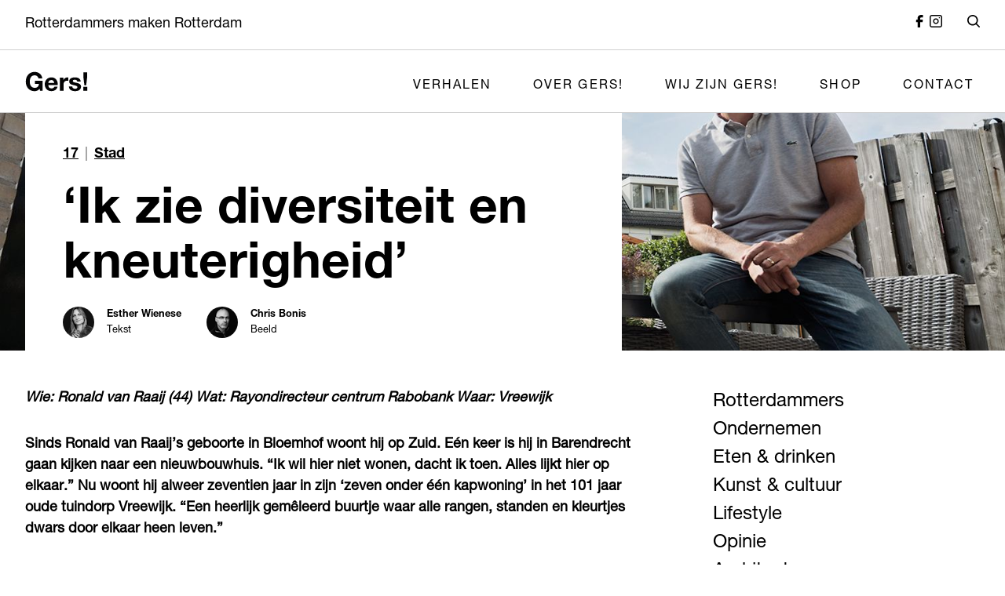

--- FILE ---
content_type: text/html; charset=UTF-8
request_url: https://gersrotterdam.nl/verhalen/ik-zie-diversiteit-en-kneuterigheid/
body_size: 12712
content:
<!DOCTYPE html>
<html lang="nl">

<head>
            <meta name='robots' content='index, follow, max-image-preview:large, max-snippet:-1, max-video-preview:-1' />

	<!-- This site is optimized with the Yoast SEO plugin v22.6 - https://yoast.com/wordpress/plugins/seo/ -->
	<title>‘Ik zie diversiteit en kneuterigheid’ - Gers! Rotterdam</title>
	<link rel="canonical" href="https://gersrotterdam.nl/verhalen/ik-zie-diversiteit-en-kneuterigheid/" />
	<meta property="og:locale" content="en_US" />
	<meta property="og:type" content="article" />
	<meta property="og:title" content="‘Ik zie diversiteit en kneuterigheid’ - Gers! Rotterdam" />
	<meta property="og:description" content="Wie: Ronald van Raaij (44) Wat: Rayondirecteur centrum Rabobank Waar: Vreewijk Sinds Ronald van Raaij’s geboorte in Bloemhof woont hij op Zuid. Eén keer is hij in Barendrecht gaan kijken naar een nieuwbouwhuis. “Ik wil hier niet wonen, dacht ik toen. Alles lijkt hier op elkaar.” Nu woont hij alweer zeventien jaar in zijn ‘zeven [&hellip;]" />
	<meta property="og:url" content="https://gersrotterdam.nl/verhalen/ik-zie-diversiteit-en-kneuterigheid/" />
	<meta property="og:site_name" content="Gers! Rotterdam" />
	<meta property="og:image" content="https://gersrotterdam.nl/app/uploads/old_website/article_covers/chrisbonis-final-rabo-ronald-van-raaij.jpg" />
	<meta property="og:image:width" content="1500" />
	<meta property="og:image:height" content="1000" />
	<meta property="og:image:type" content="image/jpeg" />
	<meta name="twitter:card" content="summary_large_image" />
	<meta name="twitter:label1" content="Est. reading time" />
	<meta name="twitter:data1" content="2 minutes" />
	<script type="application/ld+json" class="yoast-schema-graph">{"@context":"https://schema.org","@graph":[{"@type":"WebPage","@id":"https://gersrotterdam.nl/verhalen/ik-zie-diversiteit-en-kneuterigheid/","url":"https://gersrotterdam.nl/verhalen/ik-zie-diversiteit-en-kneuterigheid/","name":"‘Ik zie diversiteit en kneuterigheid’ - Gers! Rotterdam","isPartOf":{"@id":"https://gersrotterdam.nl/#website"},"primaryImageOfPage":{"@id":"https://gersrotterdam.nl/verhalen/ik-zie-diversiteit-en-kneuterigheid/#primaryimage"},"image":{"@id":"https://gersrotterdam.nl/verhalen/ik-zie-diversiteit-en-kneuterigheid/#primaryimage"},"thumbnailUrl":"https://gersrotterdam.nl/app/uploads/old_website/article_covers/chrisbonis-final-rabo-ronald-van-raaij.jpg","datePublished":"2017-10-25T00:00:00+00:00","dateModified":"2017-10-25T00:00:00+00:00","breadcrumb":{"@id":"https://gersrotterdam.nl/verhalen/ik-zie-diversiteit-en-kneuterigheid/#breadcrumb"},"inLanguage":"en-US","potentialAction":[{"@type":"ReadAction","target":["https://gersrotterdam.nl/verhalen/ik-zie-diversiteit-en-kneuterigheid/"]}]},{"@type":"ImageObject","inLanguage":"en-US","@id":"https://gersrotterdam.nl/verhalen/ik-zie-diversiteit-en-kneuterigheid/#primaryimage","url":"https://gersrotterdam.nl/app/uploads/old_website/article_covers/chrisbonis-final-rabo-ronald-van-raaij.jpg","contentUrl":"https://gersrotterdam.nl/app/uploads/old_website/article_covers/chrisbonis-final-rabo-ronald-van-raaij.jpg","width":1500,"height":1000},{"@type":"BreadcrumbList","@id":"https://gersrotterdam.nl/verhalen/ik-zie-diversiteit-en-kneuterigheid/#breadcrumb","itemListElement":[{"@type":"ListItem","position":1,"name":"Home","item":"https://gersrotterdam.nl/"},{"@type":"ListItem","position":2,"name":"Artikelen","item":"https://gersrotterdam.nl/verhalen/"},{"@type":"ListItem","position":3,"name":"‘Ik zie diversiteit en kneuterigheid’"}]},{"@type":"WebSite","@id":"https://gersrotterdam.nl/#website","url":"https://gersrotterdam.nl/","name":"Gers! Rotterdam","description":"Rotterdammers maken Rotterdam","potentialAction":[{"@type":"SearchAction","target":{"@type":"EntryPoint","urlTemplate":"https://gersrotterdam.nl/?s={search_term_string}"},"query-input":"required name=search_term_string"}],"inLanguage":"en-US"}]}</script>
	<!-- / Yoast SEO plugin. -->


<link rel="alternate" type="application/rss+xml" title="Gers! Rotterdam &raquo; Feed" href="https://gersrotterdam.nl/feed/" />
<link rel="alternate" type="application/rss+xml" title="Gers! Rotterdam &raquo; Comments Feed" href="https://gersrotterdam.nl/comments/feed/" />
<script>
window._wpemojiSettings = {"baseUrl":"https:\/\/s.w.org\/images\/core\/emoji\/15.0.3\/72x72\/","ext":".png","svgUrl":"https:\/\/s.w.org\/images\/core\/emoji\/15.0.3\/svg\/","svgExt":".svg","source":{"concatemoji":"https:\/\/gersrotterdam.nl\/wp\/wp-includes\/js\/wp-emoji-release.min.js?ver=6.5.5"}};
/*! This file is auto-generated */
!function(i,n){var o,s,e;function c(e){try{var t={supportTests:e,timestamp:(new Date).valueOf()};sessionStorage.setItem(o,JSON.stringify(t))}catch(e){}}function p(e,t,n){e.clearRect(0,0,e.canvas.width,e.canvas.height),e.fillText(t,0,0);var t=new Uint32Array(e.getImageData(0,0,e.canvas.width,e.canvas.height).data),r=(e.clearRect(0,0,e.canvas.width,e.canvas.height),e.fillText(n,0,0),new Uint32Array(e.getImageData(0,0,e.canvas.width,e.canvas.height).data));return t.every(function(e,t){return e===r[t]})}function u(e,t,n){switch(t){case"flag":return n(e,"\ud83c\udff3\ufe0f\u200d\u26a7\ufe0f","\ud83c\udff3\ufe0f\u200b\u26a7\ufe0f")?!1:!n(e,"\ud83c\uddfa\ud83c\uddf3","\ud83c\uddfa\u200b\ud83c\uddf3")&&!n(e,"\ud83c\udff4\udb40\udc67\udb40\udc62\udb40\udc65\udb40\udc6e\udb40\udc67\udb40\udc7f","\ud83c\udff4\u200b\udb40\udc67\u200b\udb40\udc62\u200b\udb40\udc65\u200b\udb40\udc6e\u200b\udb40\udc67\u200b\udb40\udc7f");case"emoji":return!n(e,"\ud83d\udc26\u200d\u2b1b","\ud83d\udc26\u200b\u2b1b")}return!1}function f(e,t,n){var r="undefined"!=typeof WorkerGlobalScope&&self instanceof WorkerGlobalScope?new OffscreenCanvas(300,150):i.createElement("canvas"),a=r.getContext("2d",{willReadFrequently:!0}),o=(a.textBaseline="top",a.font="600 32px Arial",{});return e.forEach(function(e){o[e]=t(a,e,n)}),o}function t(e){var t=i.createElement("script");t.src=e,t.defer=!0,i.head.appendChild(t)}"undefined"!=typeof Promise&&(o="wpEmojiSettingsSupports",s=["flag","emoji"],n.supports={everything:!0,everythingExceptFlag:!0},e=new Promise(function(e){i.addEventListener("DOMContentLoaded",e,{once:!0})}),new Promise(function(t){var n=function(){try{var e=JSON.parse(sessionStorage.getItem(o));if("object"==typeof e&&"number"==typeof e.timestamp&&(new Date).valueOf()<e.timestamp+604800&&"object"==typeof e.supportTests)return e.supportTests}catch(e){}return null}();if(!n){if("undefined"!=typeof Worker&&"undefined"!=typeof OffscreenCanvas&&"undefined"!=typeof URL&&URL.createObjectURL&&"undefined"!=typeof Blob)try{var e="postMessage("+f.toString()+"("+[JSON.stringify(s),u.toString(),p.toString()].join(",")+"));",r=new Blob([e],{type:"text/javascript"}),a=new Worker(URL.createObjectURL(r),{name:"wpTestEmojiSupports"});return void(a.onmessage=function(e){c(n=e.data),a.terminate(),t(n)})}catch(e){}c(n=f(s,u,p))}t(n)}).then(function(e){for(var t in e)n.supports[t]=e[t],n.supports.everything=n.supports.everything&&n.supports[t],"flag"!==t&&(n.supports.everythingExceptFlag=n.supports.everythingExceptFlag&&n.supports[t]);n.supports.everythingExceptFlag=n.supports.everythingExceptFlag&&!n.supports.flag,n.DOMReady=!1,n.readyCallback=function(){n.DOMReady=!0}}).then(function(){return e}).then(function(){var e;n.supports.everything||(n.readyCallback(),(e=n.source||{}).concatemoji?t(e.concatemoji):e.wpemoji&&e.twemoji&&(t(e.twemoji),t(e.wpemoji)))}))}((window,document),window._wpemojiSettings);
</script>
<style id='wp-emoji-styles-inline-css'>

	img.wp-smiley, img.emoji {
		display: inline !important;
		border: none !important;
		box-shadow: none !important;
		height: 1em !important;
		width: 1em !important;
		margin: 0 0.07em !important;
		vertical-align: -0.1em !important;
		background: none !important;
		padding: 0 !important;
	}
</style>
<link rel='stylesheet' id='wp-block-library-css' href='https://gersrotterdam.nl/wp/wp-includes/css/dist/block-library/style.min.css?ver=6.5.5' media='all' />
<style id='classic-theme-styles-inline-css'>
/*! This file is auto-generated */
.wp-block-button__link{color:#fff;background-color:#32373c;border-radius:9999px;box-shadow:none;text-decoration:none;padding:calc(.667em + 2px) calc(1.333em + 2px);font-size:1.125em}.wp-block-file__button{background:#32373c;color:#fff;text-decoration:none}
</style>
<style id='global-styles-inline-css'>
body{--wp--preset--color--black: #000000;--wp--preset--color--cyan-bluish-gray: #abb8c3;--wp--preset--color--white: #ffffff;--wp--preset--color--pale-pink: #f78da7;--wp--preset--color--vivid-red: #cf2e2e;--wp--preset--color--luminous-vivid-orange: #ff6900;--wp--preset--color--luminous-vivid-amber: #fcb900;--wp--preset--color--light-green-cyan: #7bdcb5;--wp--preset--color--vivid-green-cyan: #00d084;--wp--preset--color--pale-cyan-blue: #8ed1fc;--wp--preset--color--vivid-cyan-blue: #0693e3;--wp--preset--color--vivid-purple: #9b51e0;--wp--preset--gradient--vivid-cyan-blue-to-vivid-purple: linear-gradient(135deg,rgba(6,147,227,1) 0%,rgb(155,81,224) 100%);--wp--preset--gradient--light-green-cyan-to-vivid-green-cyan: linear-gradient(135deg,rgb(122,220,180) 0%,rgb(0,208,130) 100%);--wp--preset--gradient--luminous-vivid-amber-to-luminous-vivid-orange: linear-gradient(135deg,rgba(252,185,0,1) 0%,rgba(255,105,0,1) 100%);--wp--preset--gradient--luminous-vivid-orange-to-vivid-red: linear-gradient(135deg,rgba(255,105,0,1) 0%,rgb(207,46,46) 100%);--wp--preset--gradient--very-light-gray-to-cyan-bluish-gray: linear-gradient(135deg,rgb(238,238,238) 0%,rgb(169,184,195) 100%);--wp--preset--gradient--cool-to-warm-spectrum: linear-gradient(135deg,rgb(74,234,220) 0%,rgb(151,120,209) 20%,rgb(207,42,186) 40%,rgb(238,44,130) 60%,rgb(251,105,98) 80%,rgb(254,248,76) 100%);--wp--preset--gradient--blush-light-purple: linear-gradient(135deg,rgb(255,206,236) 0%,rgb(152,150,240) 100%);--wp--preset--gradient--blush-bordeaux: linear-gradient(135deg,rgb(254,205,165) 0%,rgb(254,45,45) 50%,rgb(107,0,62) 100%);--wp--preset--gradient--luminous-dusk: linear-gradient(135deg,rgb(255,203,112) 0%,rgb(199,81,192) 50%,rgb(65,88,208) 100%);--wp--preset--gradient--pale-ocean: linear-gradient(135deg,rgb(255,245,203) 0%,rgb(182,227,212) 50%,rgb(51,167,181) 100%);--wp--preset--gradient--electric-grass: linear-gradient(135deg,rgb(202,248,128) 0%,rgb(113,206,126) 100%);--wp--preset--gradient--midnight: linear-gradient(135deg,rgb(2,3,129) 0%,rgb(40,116,252) 100%);--wp--preset--font-size--small: 13px;--wp--preset--font-size--medium: 20px;--wp--preset--font-size--large: 36px;--wp--preset--font-size--x-large: 42px;--wp--preset--spacing--20: 0.44rem;--wp--preset--spacing--30: 0.67rem;--wp--preset--spacing--40: 1rem;--wp--preset--spacing--50: 1.5rem;--wp--preset--spacing--60: 2.25rem;--wp--preset--spacing--70: 3.38rem;--wp--preset--spacing--80: 5.06rem;--wp--preset--shadow--natural: 6px 6px 9px rgba(0, 0, 0, 0.2);--wp--preset--shadow--deep: 12px 12px 50px rgba(0, 0, 0, 0.4);--wp--preset--shadow--sharp: 6px 6px 0px rgba(0, 0, 0, 0.2);--wp--preset--shadow--outlined: 6px 6px 0px -3px rgba(255, 255, 255, 1), 6px 6px rgba(0, 0, 0, 1);--wp--preset--shadow--crisp: 6px 6px 0px rgba(0, 0, 0, 1);}:where(.is-layout-flex){gap: 0.5em;}:where(.is-layout-grid){gap: 0.5em;}body .is-layout-flex{display: flex;}body .is-layout-flex{flex-wrap: wrap;align-items: center;}body .is-layout-flex > *{margin: 0;}body .is-layout-grid{display: grid;}body .is-layout-grid > *{margin: 0;}:where(.wp-block-columns.is-layout-flex){gap: 2em;}:where(.wp-block-columns.is-layout-grid){gap: 2em;}:where(.wp-block-post-template.is-layout-flex){gap: 1.25em;}:where(.wp-block-post-template.is-layout-grid){gap: 1.25em;}.has-black-color{color: var(--wp--preset--color--black) !important;}.has-cyan-bluish-gray-color{color: var(--wp--preset--color--cyan-bluish-gray) !important;}.has-white-color{color: var(--wp--preset--color--white) !important;}.has-pale-pink-color{color: var(--wp--preset--color--pale-pink) !important;}.has-vivid-red-color{color: var(--wp--preset--color--vivid-red) !important;}.has-luminous-vivid-orange-color{color: var(--wp--preset--color--luminous-vivid-orange) !important;}.has-luminous-vivid-amber-color{color: var(--wp--preset--color--luminous-vivid-amber) !important;}.has-light-green-cyan-color{color: var(--wp--preset--color--light-green-cyan) !important;}.has-vivid-green-cyan-color{color: var(--wp--preset--color--vivid-green-cyan) !important;}.has-pale-cyan-blue-color{color: var(--wp--preset--color--pale-cyan-blue) !important;}.has-vivid-cyan-blue-color{color: var(--wp--preset--color--vivid-cyan-blue) !important;}.has-vivid-purple-color{color: var(--wp--preset--color--vivid-purple) !important;}.has-black-background-color{background-color: var(--wp--preset--color--black) !important;}.has-cyan-bluish-gray-background-color{background-color: var(--wp--preset--color--cyan-bluish-gray) !important;}.has-white-background-color{background-color: var(--wp--preset--color--white) !important;}.has-pale-pink-background-color{background-color: var(--wp--preset--color--pale-pink) !important;}.has-vivid-red-background-color{background-color: var(--wp--preset--color--vivid-red) !important;}.has-luminous-vivid-orange-background-color{background-color: var(--wp--preset--color--luminous-vivid-orange) !important;}.has-luminous-vivid-amber-background-color{background-color: var(--wp--preset--color--luminous-vivid-amber) !important;}.has-light-green-cyan-background-color{background-color: var(--wp--preset--color--light-green-cyan) !important;}.has-vivid-green-cyan-background-color{background-color: var(--wp--preset--color--vivid-green-cyan) !important;}.has-pale-cyan-blue-background-color{background-color: var(--wp--preset--color--pale-cyan-blue) !important;}.has-vivid-cyan-blue-background-color{background-color: var(--wp--preset--color--vivid-cyan-blue) !important;}.has-vivid-purple-background-color{background-color: var(--wp--preset--color--vivid-purple) !important;}.has-black-border-color{border-color: var(--wp--preset--color--black) !important;}.has-cyan-bluish-gray-border-color{border-color: var(--wp--preset--color--cyan-bluish-gray) !important;}.has-white-border-color{border-color: var(--wp--preset--color--white) !important;}.has-pale-pink-border-color{border-color: var(--wp--preset--color--pale-pink) !important;}.has-vivid-red-border-color{border-color: var(--wp--preset--color--vivid-red) !important;}.has-luminous-vivid-orange-border-color{border-color: var(--wp--preset--color--luminous-vivid-orange) !important;}.has-luminous-vivid-amber-border-color{border-color: var(--wp--preset--color--luminous-vivid-amber) !important;}.has-light-green-cyan-border-color{border-color: var(--wp--preset--color--light-green-cyan) !important;}.has-vivid-green-cyan-border-color{border-color: var(--wp--preset--color--vivid-green-cyan) !important;}.has-pale-cyan-blue-border-color{border-color: var(--wp--preset--color--pale-cyan-blue) !important;}.has-vivid-cyan-blue-border-color{border-color: var(--wp--preset--color--vivid-cyan-blue) !important;}.has-vivid-purple-border-color{border-color: var(--wp--preset--color--vivid-purple) !important;}.has-vivid-cyan-blue-to-vivid-purple-gradient-background{background: var(--wp--preset--gradient--vivid-cyan-blue-to-vivid-purple) !important;}.has-light-green-cyan-to-vivid-green-cyan-gradient-background{background: var(--wp--preset--gradient--light-green-cyan-to-vivid-green-cyan) !important;}.has-luminous-vivid-amber-to-luminous-vivid-orange-gradient-background{background: var(--wp--preset--gradient--luminous-vivid-amber-to-luminous-vivid-orange) !important;}.has-luminous-vivid-orange-to-vivid-red-gradient-background{background: var(--wp--preset--gradient--luminous-vivid-orange-to-vivid-red) !important;}.has-very-light-gray-to-cyan-bluish-gray-gradient-background{background: var(--wp--preset--gradient--very-light-gray-to-cyan-bluish-gray) !important;}.has-cool-to-warm-spectrum-gradient-background{background: var(--wp--preset--gradient--cool-to-warm-spectrum) !important;}.has-blush-light-purple-gradient-background{background: var(--wp--preset--gradient--blush-light-purple) !important;}.has-blush-bordeaux-gradient-background{background: var(--wp--preset--gradient--blush-bordeaux) !important;}.has-luminous-dusk-gradient-background{background: var(--wp--preset--gradient--luminous-dusk) !important;}.has-pale-ocean-gradient-background{background: var(--wp--preset--gradient--pale-ocean) !important;}.has-electric-grass-gradient-background{background: var(--wp--preset--gradient--electric-grass) !important;}.has-midnight-gradient-background{background: var(--wp--preset--gradient--midnight) !important;}.has-small-font-size{font-size: var(--wp--preset--font-size--small) !important;}.has-medium-font-size{font-size: var(--wp--preset--font-size--medium) !important;}.has-large-font-size{font-size: var(--wp--preset--font-size--large) !important;}.has-x-large-font-size{font-size: var(--wp--preset--font-size--x-large) !important;}
.wp-block-navigation a:where(:not(.wp-element-button)){color: inherit;}
:where(.wp-block-post-template.is-layout-flex){gap: 1.25em;}:where(.wp-block-post-template.is-layout-grid){gap: 1.25em;}
:where(.wp-block-columns.is-layout-flex){gap: 2em;}:where(.wp-block-columns.is-layout-grid){gap: 2em;}
.wp-block-pullquote{font-size: 1.5em;line-height: 1.6;}
</style>
<link rel='stylesheet' id='flickity-css-css' href='https://gersrotterdam.nl/app/plugins/s418blocks/shared/assets/vendor/flickity-2.2.1/flickity.min.css?ver=2.2.1' media='all' />
<link rel='stylesheet' id='plyr-css-css' href='https://gersrotterdam.nl/app/plugins/s418blocks/shared/assets/vendor/plyr/3.6.9/plyr.min.css?ver=3.6.9' media='all' />
<link rel='stylesheet' id='418-style-css' href='https://gersrotterdam.nl/app/themes/s418-theme/assets/css/418-style.min.css?ver=1708333953' media='all' />
<script id="EnableCSSCustomVarsOnIE-js-js-extra">
var properties = {"src":"https:\/\/gersrotterdam.nl\/app\/themes\/s418-theme\/assets\/vendor\/polyfill\/4.1.0\/ie11CustomProperties.min.js"};
</script>
<script src="https://gersrotterdam.nl/app/themes/s418-theme/assets/js/EnableCSSCustomVarsOnIE.min.js?ver=1696949689" id="EnableCSSCustomVarsOnIE-js-js"></script>
<script src="https://gersrotterdam.nl/app/themes/s418-theme/assets/js/FooterSliderMakers.min.js?ver=1696949689" id="FooterSliderMakers-js-js"></script>
<link rel="https://api.w.org/" href="https://gersrotterdam.nl/wp-json/" /><link rel="alternate" type="application/json" href="https://gersrotterdam.nl/wp-json/wp/v2/article/4816" /><link rel="EditURI" type="application/rsd+xml" title="RSD" href="https://gersrotterdam.nl/wp/xmlrpc.php?rsd" />

<link rel='shortlink' href='https://gersrotterdam.nl/?p=4816' />
<link rel="alternate" type="application/json+oembed" href="https://gersrotterdam.nl/wp-json/oembed/1.0/embed?url=https%3A%2F%2Fgersrotterdam.nl%2Fverhalen%2Fik-zie-diversiteit-en-kneuterigheid%2F" />
<link rel="alternate" type="text/xml+oembed" href="https://gersrotterdam.nl/wp-json/oembed/1.0/embed?url=https%3A%2F%2Fgersrotterdam.nl%2Fverhalen%2Fik-zie-diversiteit-en-kneuterigheid%2F&#038;format=xml" />
		<style id="wp-custom-css">
			.s418_block__titleContainer {
	display:none
}		</style>
		    <meta charset="UTF-8">
    <meta name="viewport" content="width=device-width, initial-scale=1.0">
</head>

<body class="article-template-default single single-article postid-4816 s418_grid">

    
    

<div class="s418_container s418_navigationSub">
    <div class="s418_content s418_navigationSub__content">
        <div class="s418_navigationSub__slogan">
                            Rotterdammers maken Rotterdam                    </div>
        <div class="s418_navigationSub__social">
                            <a
                    href="https://www.facebook.com/gersrotterdam/?locale=nl_NL"
                    target="_blank"
                    class="s418_navigationSub__socialLink"
                >
                    <?xml version="1.0" encoding="UTF-8"?>
<svg id="s418_icon__facebook" data-name="Facebook" xmlns="http://www.w3.org/2000/svg" viewBox="0 0 512 512">
  <g id="facebook">
    <path id="facebook-2" d="m180.49,512h107.79v-215.84h97.11l10.68-107.28h-107.79v-54.15c0-14.88,12.06-26.94,26.94-26.94h80.85V0h-80.82c-74.41-.01-134.74,60.3-134.75,134.7v54.17h-53.88l-10.68,107.28h64.56v215.84Z"/>
  </g>
</svg>
                </a>
            
                            <a
                    href="https://www.instagram.com/gersmagazine/"
                    target="_blank"
                    class="s418_navigationSub__socialLink"
                >
                    <?xml version="1.0" encoding="UTF-8"?>
<svg id="s418_icon__instagram" data-name="Instagram" xmlns="http://www.w3.org/2000/svg" viewBox="0 0 512 512">
  <defs>
    <style>
      .s418_icon__instagram {
        fill-rule: evenodd;
      }
    </style>
  </defs>
  <g id="instagram">
    <path id="Path_692" data-name="Path 692" class="s418_icon__instagram" d="m256,139.64c-64.27,0-116.36,52.1-116.36,116.36s52.1,116.36,116.36,116.36,116.36-52.1,116.36-116.36-52.1-116.36-116.36-116.36Zm-69.82,116.36c0,38.56,31.26,69.82,69.82,69.82s69.82-31.26,69.82-69.82-31.26-69.82-69.82-69.82-69.82,31.26-69.82,69.82Z"/>
    <path id="Path_693" data-name="Path 693" d="m395.64,93.09c-12.85,0-23.27,10.42-23.27,23.27s10.42,23.27,23.27,23.27,23.27-10.42,23.27-23.27-10.42-23.27-23.27-23.27Z"/>
    <path id="Path_694" data-name="Path 694" class="s418_icon__instagram" d="m93.09,0C41.68,0,0,41.68,0,93.09v325.82c0,51.41,41.68,93.09,93.09,93.09h325.82c51.41,0,93.09-41.68,93.09-93.09V93.09C512,41.68,470.32,0,418.91,0H93.09Zm325.82,46.55H93.09c-25.71,0-46.55,20.84-46.55,46.55v325.82c0,25.71,20.84,46.55,46.55,46.55h325.82c25.71,0,46.55-20.84,46.55-46.55V93.09c0-25.71-20.84-46.55-46.55-46.55Z"/>
  </g>
</svg>
                </a>
            
                    </div>
        <div class="s418_navigationSub__search">
            <label for="s418_id__searchButton" class="s418_navigationSub__searchButton">
                                    <?xml version="1.0" encoding="UTF-8"?>
<svg id="s418_icon__search" data-name="Search" xmlns="http://www.w3.org/2000/svg" viewBox="0 0 512 512">
  <defs>
    <style>
      .s418_icon__search {
        fill-rule: evenodd;
      }
    </style>
  </defs>
  <path id="search-2" class="s418_icon__search" d="m388.17,349.88c73.46-94.6,56.32-230.84-38.28-304.31C255.29-27.88,119.05-10.75,45.59,83.85-27.87,178.46-10.73,314.7,83.87,388.16c78.26,60.77,187.76,60.77,266.03,0l1.14,1.22,115.02,115.02c10.77,10.4,27.93,10.1,38.33-.67,10.15-10.51,10.15-27.16,0-37.67l-115.02-115.02-1.19-1.17Zm-56.28-248.05c63.52,63.52,63.53,166.51,0,230.03-63.52,63.52-166.51,63.53-230.03,0-63.52-63.52-63.53-166.51,0-230.03h0c63.52-63.52,166.5-63.52,230.02,0Z"/>
</svg>
                            </label>
        </div>
    </div>
</div>

<div class="s418_container s418_navigationMain">
    <input
        type="checkbox"
        id="s418_id__menuButton"
        class="s418_navigationMain__menuToggle"
        aria-label="Open menu"
    >
    <input
        type="checkbox"
        id="s418_id__searchButton"
        class="s418_navigationMain__searchToggle"
        aria-label="Open search"
    >
    <div class="s418_content s418_navigationMain__content">
        <div class="s418_navigationMain__logo">
                            <a href="https://gersrotterdam.nl" target="_self">
                    <?xml version="1.0" encoding="UTF-8"?>
<svg id="s418_icon__logo" data-name="Gers!" xmlns="http://www.w3.org/2000/svg" viewBox="0 0 512 512">
  <defs>
    <style>
      .s418_icon__logo {
        fill: #040405;
      }
    </style>
  </defs>
  <g id="Group_62" data-name="Group 62">
    <path id="Path_12" data-name="Path 12" class="s418_icon__logo" d="m335.21,223.44c-3.43,1.1-6.69,2.66-9.7,4.64-3.03,1.99-5.74,4.43-8.05,7.22-2.31,2.76-4.18,5.86-5.57,9.18h-.41v-19.8h-27.85v106.65h29.3v-48.07c-.03-4.51.45-9.01,1.44-13.41.86-3.9,2.51-7.59,4.85-10.83,2.33-3.15,5.41-5.67,8.97-7.34,4.28-1.9,8.93-2.82,13.62-2.68,1.86,0,3.72.11,5.57.31,1.92.21,3.57.45,4.95.72v-27.22c-2.07-.65-4.23-.99-6.39-1.03-3.64-.02-7.26.53-10.73,1.63"/>
    <path id="Path_13" data-name="Path 13" class="s418_icon__logo" d="m80.23,274.63h32.61c-.3,9.02-3.94,17.61-10.21,24.11-6.88,5.92-15.81,8.9-24.86,8.32-6.46.2-12.86-1.29-18.57-4.32-4.98-2.78-9.23-6.71-12.38-11.47-3.24-4.92-5.58-10.37-6.93-16.11-1.45-6.03-2.18-12.22-2.16-18.42-.02-6.45.71-12.88,2.16-19.16,1.32-5.87,3.67-11.47,6.93-16.53,3.13-4.81,7.37-8.78,12.38-11.58,5.71-3.03,12.11-4.51,18.57-4.32,7.19-.2,14.24,2.03,20.01,6.32,5.85,4.79,9.8,11.5,11.14,18.94h30.93c-.65-7.97-2.97-15.72-6.81-22.74-3.57-6.42-8.37-12.08-14.13-16.63-5.74-4.51-12.23-7.97-19.18-10.22-7.09-2.32-14.51-3.49-21.97-3.47-10.47-.17-20.84,1.92-30.43,6.11-8.74,3.87-16.52,9.62-22.8,16.84-6.32,7.39-11.15,15.92-14.23,25.14-3.38,10.08-5.05,20.65-4.96,31.28-.09,10.42,1.59,20.77,4.95,30.63,3.08,9.1,7.92,17.5,14.23,24.74,6.3,7.1,14.08,12.75,22.8,16.53,9.61,4.12,19.98,6.17,30.43,6,7.32-.04,14.55-1.58,21.25-4.53h0c7.66-3.55,14.27-9.03,19.18-15.9l3.3,17.05h20.63v-81.27h-61.88v24.63Z"/>
    <path id="Path_14" data-name="Path 14" class="s418_icon__logo" d="m254.86,241.19c-4.36-5.94-10.05-10.78-16.61-14.13-7.37-3.65-15.51-5.46-23.73-5.26-7.61-.1-15.16,1.38-22.18,4.33-13.16,5.55-23.43,16.3-28.37,29.71-2.66,7.12-3.99,14.67-3.92,22.28-.09,7.73,1.2,15.42,3.81,22.69,2.37,6.59,6.05,12.63,10.83,17.74,4.79,5.03,10.64,8.94,17.12,11.44,7.24,2.77,14.94,4.14,22.69,4.02,10.9.33,21.66-2.54,30.94-8.25,9.34-6.64,16.06-16.35,18.98-27.44h-25.79c-1.47,3.93-4.23,7.23-7.84,9.37-10.7,6.57-24.36,5.78-34.24-1.96h0c-4.4-4.27-6.81-11.14-7.22-20.63h76.95c.57-7.97-.12-15.98-2.06-23.73-1.79-7.28-4.98-14.14-9.37-20.22m-65.5,25.38c.2-2.38.64-4.73,1.34-7.01.81-2.71,2.14-5.23,3.92-7.43,2.02-2.47,4.56-4.48,7.43-5.88,3.64-1.7,7.64-2.51,11.66-2.37,5.91-.47,11.74,1.64,15.99,5.78h0c3.96,4.85,6.5,10.7,7.34,16.91h-47.67Z"/>
    <path id="Path_15" data-name="Path 15" class="s418_icon__logo" d="m497.59,286.24l8.05-64.91v-40.46h-30.53v40.46l7.84,64.91h14.65Z"/>
    <rect id="Rectangle_32" data-name="Rectangle 32" class="s418_icon__logo" x="474.27" y="298.88" width="32.39" height="32.46"/>
    <path id="Path_16" data-name="Path 16" class="s418_icon__logo" d="m445.2,276.16c-3.32-2.35-6.97-4.19-10.83-5.47-4.1-1.38-8.26-2.55-12.48-3.51-4.13-.96-8.18-1.86-12.17-2.68-3.59-.72-7.14-1.65-10.63-2.78-2.75-.84-5.3-2.21-7.53-4.02-1.89-1.58-2.96-3.93-2.89-6.39-.11-1.89.47-3.76,1.63-5.26,1.09-1.3,2.47-2.32,4.02-2.99,1.68-.71,3.45-1.16,5.26-1.34,1.78-.2,3.57-.3,5.36-.31,4.71-.11,9.39.91,13.62,2.99,4.07,2.35,6.53,6.75,6.39,11.45h27.85c-.3-5.8-2.04-11.44-5.05-16.4-2.71-4.23-6.35-7.79-10.63-10.42-4.48-2.7-9.41-4.58-14.54-5.57-5.54-1.1-11.17-1.65-16.81-1.63-5.68,0-11.34.51-16.92,1.55-5.22.93-10.24,2.74-14.85,5.36-4.37,2.51-8.03,6.1-10.63,10.42-2.87,5.16-4.26,11.01-4.02,16.91-.13,4.14.86,8.24,2.89,11.86,1.91,3.22,4.52,5.97,7.63,8.05,3.35,2.22,6.99,3.96,10.83,5.16,4.06,1.31,8.22,2.44,12.48,3.4,8.3,1.61,16.47,3.81,24.45,6.6,5.84,2.2,8.77,5.51,8.77,9.9.09,2.31-.56,4.58-1.86,6.5-1.22,1.7-2.81,3.11-4.64,4.12-1.94,1.06-4.03,1.83-6.19,2.27-2.13.47-4.31.71-6.5.72-2.82.01-5.62-.34-8.36-1.03-2.55-.63-4.96-1.71-7.12-3.2-2.08-1.46-3.8-3.36-5.05-5.57h0c-1.36-2.5-2.04-5.31-1.96-8.15h-27.85c.03,6.27,1.7,12.42,4.85,17.84,2.85,4.64,6.73,8.56,11.35,11.45,4.85,2.99,10.19,5.08,15.78,6.19,5.97,1.24,12.05,1.87,18.15,1.86,5.99,0,11.97-.58,17.84-1.76,5.53-1.04,10.81-3.11,15.58-6.09,9.99-6.21,15.84-17.34,15.27-29.09.14-4.34-.85-8.64-2.89-12.48-1.9-3.34-4.51-6.23-7.63-8.46"/>
  </g>
</svg>
                </a>
                    </div>
        <label for="s418_id__menuButton" class="s418_navigationMain__menuButton">
                            <?xml version="1.0" encoding="UTF-8"?>
<svg id="s418_icon__hamburger" data-name="Menu" xmlns="http://www.w3.org/2000/svg" viewBox="0 0 512 512">
  <defs>
    <style>
      .s418_icon__hamburger {
        fill: none;
        stroke: #000;
        stroke-linecap: round;
        stroke-miterlimit: 4;
        stroke-width: 55.12px;
      }
    </style>
  </defs>
  <line id="Line_52" data-name="Line 52" class="s418_icon__hamburger" x1="34.19" y1="201.5" x2="329.88" y2="201.5"/>
  <line id="Line_54" data-name="Line 54" class="s418_icon__hamburger" x1="34.19" y1="310.5" x2="477.81" y2="310.5"/>
</svg>
            
                            <?xml version="1.0" encoding="UTF-8"?>
<svg id="s418_icon__close" data-name="Close" xmlns="http://www.w3.org/2000/svg" viewBox="0 0 512 512">
  <defs>
    <style>
      .s418_icon__close {
        fill: none;
        stroke: #000;
        stroke-linecap: round;
        stroke-miterlimit: 4;
        stroke-width: 55.12px;
      }
    </style>
  </defs>
  <line id="Line_61" data-name="Line 61" class="s418_icon__close" x1="29.52" y1="29.52" x2="482.48" y2="482.47"/>
  <line id="Line_62" data-name="Line 62" class="s418_icon__close" x1="29.52" y1="482.48" x2="482.48" y2="29.53"/>
</svg>
                    </label>
        <nav class="s418_navigationMain__menu">
                            <div class="s418_navigationMain__menuItem">
                    <a
                        href="https://gersrotterdam.nl/verhalen/"
                        class="s418_navigationMain__link "
                    >
                        Verhalen                    </a>

                                            <ul class="s418_navigationMain__dropdown">
                                                            <li class="s418_navigationMain__dropdownItem ">
                                    <a
                                        href="https://gersrotterdam.nl/rotterdammers/"
                                        class="s418_navigationMain__link "
                                    >
                                        Rotterdammers                                    </a>
                                </li>
                                                            <li class="s418_navigationMain__dropdownItem ">
                                    <a
                                        href="https://gersrotterdam.nl/ondernemen/"
                                        class="s418_navigationMain__link "
                                    >
                                        Ondernemen                                    </a>
                                </li>
                                                            <li class="s418_navigationMain__dropdownItem ">
                                    <a
                                        href="https://gersrotterdam.nl/eten-drinken/"
                                        class="s418_navigationMain__link "
                                    >
                                        Eten &amp; drinken                                    </a>
                                </li>
                                                            <li class="s418_navigationMain__dropdownItem ">
                                    <a
                                        href="https://gersrotterdam.nl/kunst-cultuur/"
                                        class="s418_navigationMain__link "
                                    >
                                        Kunst &amp; cultuur                                    </a>
                                </li>
                                                            <li class="s418_navigationMain__dropdownItem ">
                                    <a
                                        href="https://gersrotterdam.nl/lifestyle/"
                                        class="s418_navigationMain__link "
                                    >
                                        Lifestyle                                    </a>
                                </li>
                                                            <li class="s418_navigationMain__dropdownItem ">
                                    <a
                                        href="https://gersrotterdam.nl/opinie/"
                                        class="s418_navigationMain__link "
                                    >
                                        Opinie                                    </a>
                                </li>
                                                            <li class="s418_navigationMain__dropdownItem ">
                                    <a
                                        href="https://gersrotterdam.nl/architectuur/"
                                        class="s418_navigationMain__link "
                                    >
                                        Architectuur                                    </a>
                                </li>
                                                    </ul>
                                    </div>
                            <div class="s418_navigationMain__menuItem">
                    <a
                        href="https://gersrotterdam.nl/over-gers/"
                        class="s418_navigationMain__link "
                    >
                        Over Gers!                    </a>

                                            <ul class="s418_navigationMain__dropdown">
                                                            <li class="s418_navigationMain__dropdownItem ">
                                    <a
                                        href="https://gersrotterdam.nl/makers/"
                                        class="s418_navigationMain__link "
                                    >
                                        Makers                                    </a>
                                </li>
                                                    </ul>
                                    </div>
                            <div class="s418_navigationMain__menuItem">
                    <a
                        href="https://wijzijngers.nl"
                        class="s418_navigationMain__link "
                    >
                        Wij zijn Gers!                    </a>

                                    </div>
                            <div class="s418_navigationMain__menuItem">
                    <a
                        href="https://hetrotterdamswarenhuis.nl/rotterdamse-producten/boeken-en-magazines/gers-magazine-32/"
                        class="s418_navigationMain__link "
                    >
                        Shop                    </a>

                                    </div>
                            <div class="s418_navigationMain__menuItem">
                    <a
                        href="https://gersrotterdam.nl/contact/"
                        class="s418_navigationMain__link "
                    >
                        Contact                    </a>

                                    </div>
                    </nav>
        <div class="s418_navigationMain__search">
            <label for="s418_id__searchButton" class="s418_navigationMain__searchButton">
                                    <?xml version="1.0" encoding="UTF-8"?>
<svg id="s418_icon__search" data-name="Search" xmlns="http://www.w3.org/2000/svg" viewBox="0 0 512 512">
  <defs>
    <style>
      .s418_icon__search {
        fill-rule: evenodd;
      }
    </style>
  </defs>
  <path id="search-2" class="s418_icon__search" d="m388.17,349.88c73.46-94.6,56.32-230.84-38.28-304.31C255.29-27.88,119.05-10.75,45.59,83.85-27.87,178.46-10.73,314.7,83.87,388.16c78.26,60.77,187.76,60.77,266.03,0l1.14,1.22,115.02,115.02c10.77,10.4,27.93,10.1,38.33-.67,10.15-10.51,10.15-27.16,0-37.67l-115.02-115.02-1.19-1.17Zm-56.28-248.05c63.52,63.52,63.53,166.51,0,230.03-63.52,63.52-166.51,63.53-230.03,0-63.52-63.52-63.53-166.51,0-230.03h0c63.52-63.52,166.5-63.52,230.02,0Z"/>
</svg>
                            </label>
        </div>
        <div class="s418_navigationMain__social">
                            <a
                    href="https://www.facebook.com/gersrotterdam/?locale=nl_NL"
                    target="_blank"
                    class="s418_navigationMain__socialLink"
                >
                    <?xml version="1.0" encoding="UTF-8"?>
<svg id="s418_icon__facebook" data-name="Facebook" xmlns="http://www.w3.org/2000/svg" viewBox="0 0 512 512">
  <g id="facebook">
    <path id="facebook-2" d="m180.49,512h107.79v-215.84h97.11l10.68-107.28h-107.79v-54.15c0-14.88,12.06-26.94,26.94-26.94h80.85V0h-80.82c-74.41-.01-134.74,60.3-134.75,134.7v54.17h-53.88l-10.68,107.28h64.56v215.84Z"/>
  </g>
</svg>
                </a>
            
                            <a
                    href="https://www.instagram.com/gersmagazine/"
                    target="_blank"
                    class="s418_navigationMain__socialLink"
                >
                    <?xml version="1.0" encoding="UTF-8"?>
<svg id="s418_icon__instagram" data-name="Instagram" xmlns="http://www.w3.org/2000/svg" viewBox="0 0 512 512">
  <defs>
    <style>
      .s418_icon__instagram {
        fill-rule: evenodd;
      }
    </style>
  </defs>
  <g id="instagram">
    <path id="Path_692" data-name="Path 692" class="s418_icon__instagram" d="m256,139.64c-64.27,0-116.36,52.1-116.36,116.36s52.1,116.36,116.36,116.36,116.36-52.1,116.36-116.36-52.1-116.36-116.36-116.36Zm-69.82,116.36c0,38.56,31.26,69.82,69.82,69.82s69.82-31.26,69.82-69.82-31.26-69.82-69.82-69.82-69.82,31.26-69.82,69.82Z"/>
    <path id="Path_693" data-name="Path 693" d="m395.64,93.09c-12.85,0-23.27,10.42-23.27,23.27s10.42,23.27,23.27,23.27,23.27-10.42,23.27-23.27-10.42-23.27-23.27-23.27Z"/>
    <path id="Path_694" data-name="Path 694" class="s418_icon__instagram" d="m93.09,0C41.68,0,0,41.68,0,93.09v325.82c0,51.41,41.68,93.09,93.09,93.09h325.82c51.41,0,93.09-41.68,93.09-93.09V93.09C512,41.68,470.32,0,418.91,0H93.09Zm325.82,46.55H93.09c-25.71,0-46.55,20.84-46.55,46.55v325.82c0,25.71,20.84,46.55,46.55,46.55h325.82c25.71,0,46.55-20.84,46.55-46.55V93.09c0-25.71-20.84-46.55-46.55-46.55Z"/>
  </g>
</svg>
                </a>
            
                    </div>
        <div class="s418_navigationMain__searchContainer">
            <form class="s418_navigationMain__form" action="/" method="GET">
                <input
                    type="text"
                    class="s418_navigationMain__input"
                    placeholder="Zoeken"
                    name="s"
                >
                <button type="submit" class="s418_navigationMain__submit">
                    Zoeken                </button>
            </form>
        </div>
    </div>
</div>

<header class="s418_container s418_headerArticle">
    <img class='s418_headerArticle__image lazyload' data-src='https://418-gersrotterdam.imgix.net/old_website/article_covers/chrisbonis-final-rabo-ronald-van-raaij.jpg?auto=compress&fit=fill&lossless=1&w=2400&q=0&nr=100&nrs=-100' data-srcset='https://418-gersrotterdam.imgix.net/old_website/article_covers/chrisbonis-final-rabo-ronald-van-raaij.jpg?auto=format&fit=fill&lossless=1&w=2400 2400w, https://418-gersrotterdam.imgix.net/old_website/article_covers/chrisbonis-final-rabo-ronald-van-raaij.jpg?auto=format&fit=fill&lossless=1&w=1200 1200w, https://418-gersrotterdam.imgix.net/old_website/article_covers/chrisbonis-final-rabo-ronald-van-raaij.jpg?auto=format&fit=fill&lossless=1&w=992 992w, https://418-gersrotterdam.imgix.net/old_website/article_covers/chrisbonis-final-rabo-ronald-van-raaij.jpg?auto=format&fit=fill&lossless=1&w=768 768w, https://418-gersrotterdam.imgix.net/old_website/article_covers/chrisbonis-final-rabo-ronald-van-raaij.jpg?auto=format&fit=fill&lossless=1&w=576 576w, https://418-gersrotterdam.imgix.net/old_website/article_covers/chrisbonis-final-rabo-ronald-van-raaij.jpg?auto=format&fit=fill&lossless=1&w=320 320w'  >    <div class="s418_content s418_headerArticle__content">
        <div class="s418_headerArticle__tags">
                    </div>
        <ul class="s418_headerArticle__links">
                            <li class="s418_link s418_link--active s418_headerArticle__link">
                    <a href="https://gersrotterdam.nl/17/">17</a>
                </li>
                <li class="s418_headerArticle__seperator">|</li>
                            <li class="s418_link s418_link--active s418_headerArticle__link">
                    <a href="https://gersrotterdam.nl/stad/">Stad</a>
                </li>
                <li class="s418_headerArticle__seperator">|</li>
                    </ul>
        <h1 class="s418_headerArticle__title s418_ellipsis s418_ellipsis--5">
            ‘Ik zie diversiteit en kneuterigheid’        </h1>
        <div class="s418_headerArticle__makers">
                            <div class="s418_headerArticle__makerContainer">
                    <img class='s418_headerArticle__makerImage lazyload' data-src='https://418-gersrotterdam.imgix.net/old_website/avatars/marieke-odekerken-esther-wienese-site-1415027977.jpg?auto=compress&fit=crop&lossless=1&w=40&q=0&nr=100&nrs=-100' data-srcset='https://418-gersrotterdam.imgix.net/old_website/avatars/marieke-odekerken-esther-wienese-site-1415027977.jpg?auto=format&fit=crop&lossless=1&w=40 40w'  >                    <span class="s418_headerArticle__makerName">
                        Esther Wienese                    </span>
                    <span class="s418_headerArticle__makerContribution">
                        Tekst                    </span>
                    <a class="s418_headerArticle__makerLink" href="https://gersrotterdam.nl/makers/esther-wienese/"></a>
                </div>
            
                            <div class="s418_headerArticle__makerContainer">
                    <img class='s418_headerArticle__makerImage lazyload' data-src='https://418-gersrotterdam.imgix.net/old_website/avatars/bonis-chris.jpg?auto=compress&fit=crop&lossless=1&w=40&q=0&nr=100&nrs=-100' data-srcset='https://418-gersrotterdam.imgix.net/old_website/avatars/bonis-chris.jpg?auto=format&fit=crop&lossless=1&w=40 40w'  >                    <span class="s418_headerArticle__makerName">
                        Chris Bonis                    </span>
                    <span class="s418_headerArticle__makerContribution">
                        Beeld                    </span>
                                            <a class="s418_headerArticle__makerLink" href="https://gersrotterdam.nl/makers/chris-bonis/"></a>
                                    </div>
                    </div>
    </div>
</header>
<main class="s418_container s418_article">
    <div class="s418_article__content s418_content">
        <div id="section-1" class="s418_legacy_content ">
<p><i><b>Wie:</b> Ronald van Raaij (44) <b>Wat:</b> Rayondirecteur centrum Rabobank <b>Waar:</b> Vreewijk</i></p>
<p><b>Sinds Ronald van Raaij’s geboorte in Bloemhof woont hij op Zuid. Eén keer is hij in Barendrecht gaan kijken naar een nieuwbouwhuis. “Ik wil hier niet wonen, dacht ik toen. Alles lijkt hier op elkaar.” Nu woont hij alweer zeventien jaar in zijn ‘zeven onder één kapwoning’ in het 101 jaar oude tuindorp Vreewijk. “Een heerlijk gemêleerd buurtje waar alle rangen, standen en kleurtjes dwars door elkaar heen leven.”</b></p>
<p>Als Van Raaij vanuit zijn huis om zich heen kijkt, ziet hij geen rijtje huizen; hij ziet de mensen die er in wonen. “Daar een van oorsprong Marokkaans gezin met een kindje, daarnaast een moeder alleen met een ventje en daar een Chinees echtpaar op leeftijd. Mijn buren links zijn van Turkse origine en rechts woont een gezin met oudere kinderen. Ze werken bij de bank, in de haven, bij de gemeente, als docent of als zelfstandig ondernemer. Ik hou van verschillen en ik vind het leuk dat het hier allemaal samen kan.”</p>
<h3>Kneuterig</h3>
<p>Van Raaij bewoont zijn huis met zijn vrouw, een dochter van dertien en een zoon van zeven. “Vooral voor dat ventje is dit een heerlijk vertrouwd en veilig buurtje. Want de diversiteit van de stad komt hier samen met de kneuterigheid van een dorp. Iedereen in de straat kent elkaar en hem. Hij kan overal spelen en aanbellen.”</p>
<p>Wat de straat ook verbindt, is de liefde voor Feyenoord. “Op zondag wandelen we met elkaar naar de Kuip en de achterblijvers horen en voelen elk doelpunt. Als we winnen, gaat overal in de straat de vlag uit.”</p>
<h3>Welkom</h3>
<p>Het raakt Van Raaij hoe stigmatiserend er vaak over Zuid wordt gesproken. “Terwijl mensen het over het algemeen slecht kennen. Ik nodig iedereen uit hier eerst een kijkje te komen nemen en daarna pas een oordeel te vellen.”</p>
<p>Hij verwacht trouwens dat de ontwikkeling van Feyenoord City meer mensen naar Zuid zal trekken. “Ik ben benieuwd. Er staan nu al erg weinig huizen te koop hier.” Zelf heeft hij destijds zijn huis op de top van de markt gekocht. “Als ik zie hoe sommige vrienden van mij wonen, denk ik wel eens: ‘Dat heb ik toen niet goed gedaan’. Anderzijds, status boeit me totaal niet. Ik vind het veel belangrijker dat we hier bij nieuwe buren een welkomstkaartje door de brievenbus doen.”</p>
</p></div>
    </div>
    <aside class="s418_article__aside">
        
<div class="s418_asideArticle">

    
<ul class="s418_asideArchive__catList">
            <li class="s418_asideArchive__catItem">
            <a
                href="https://gersrotterdam.nl/rotterdammers/"
                class="s418_link s418_asideArchive__catLink "
            >
                Rotterdammers            </a>
        </li>
            <li class="s418_asideArchive__catItem">
            <a
                href="https://gersrotterdam.nl/ondernemen/"
                class="s418_link s418_asideArchive__catLink "
            >
                Ondernemen            </a>
        </li>
            <li class="s418_asideArchive__catItem">
            <a
                href="https://gersrotterdam.nl/eten-drinken/"
                class="s418_link s418_asideArchive__catLink "
            >
                Eten &amp; drinken            </a>
        </li>
            <li class="s418_asideArchive__catItem">
            <a
                href="https://gersrotterdam.nl/kunst-cultuur/"
                class="s418_link s418_asideArchive__catLink "
            >
                Kunst &amp; cultuur            </a>
        </li>
            <li class="s418_asideArchive__catItem">
            <a
                href="https://gersrotterdam.nl/lifestyle/"
                class="s418_link s418_asideArchive__catLink "
            >
                Lifestyle            </a>
        </li>
            <li class="s418_asideArchive__catItem">
            <a
                href="https://gersrotterdam.nl/opinie/"
                class="s418_link s418_asideArchive__catLink "
            >
                Opinie            </a>
        </li>
            <li class="s418_asideArchive__catItem">
            <a
                href="https://gersrotterdam.nl/architectuur/"
                class="s418_link s418_asideArchive__catLink "
            >
                Architectuur            </a>
        </li>
    </ul>

    <div class="s418_asideArticle__articles">
                    <h2 class="s418_asideArticle__title">
                Recente verhalen            </h2>
                            <div class="s418_asideArticle__article">
                    <h3 class="s418_asideArticle__articleTitle">
                        Liefde voor de straat                    </h3>
                    <img class='s418_asideArticle__image s418_imageCover s418_imageCover--width lazyload' data-src='https://418-gersrotterdam.imgix.net/2025/12/Kruiskade-Rotterdam_Gers.webp?auto=compress&fit=crop&lossless=1&w=340&q=0&nr=100&nrs=-100' data-srcset='https://418-gersrotterdam.imgix.net/2025/12/Kruiskade-Rotterdam_Gers.webp?auto=format&fit=crop&lossless=1&w=340 340w'  >                    <p class="s418_asideArticle__summary s418_ellipsis s418_ellipsis--3">
                        Wij bouwen met liefde voor de stad in het algemeen en voor de Kruiskade in het bijzonder op het naoorlogse erfgoed van Rotterdam.”                    </p>
                    <a href="https://gersrotterdam.nl/verhalen/liefde-voor-de-straat/" class="s418_asideArticle__link"></a>
                </div>
                            <div class="s418_asideArticle__article">
                    <h3 class="s418_asideArticle__articleTitle">
                        Rotterdam praat mee                    </h3>
                    <img class='s418_asideArticle__image s418_imageCover s418_imageCover--width lazyload' data-src='https://418-gersrotterdam.imgix.net/2025/12/Hofplein-op-de-schop_Gers.webp?auto=compress&fit=crop&lossless=1&w=340&q=0&nr=100&nrs=-100' data-srcset='https://418-gersrotterdam.imgix.net/2025/12/Hofplein-op-de-schop_Gers.webp?auto=format&fit=crop&lossless=1&w=340 340w'  >                    <p class="s418_asideArticle__summary s418_ellipsis s418_ellipsis--3">
                        Het Hofplein gaat op de schop en Rotterdam bemoeit zich er maar wat graag mee.                    </p>
                    <a href="https://gersrotterdam.nl/verhalen/rotterdam-praat-mee/" class="s418_asideArticle__link"></a>
                </div>
                            <div class="s418_asideArticle__article">
                    <h3 class="s418_asideArticle__articleTitle">
                        De Polder pakt door                    </h3>
                    <img class='s418_asideArticle__image s418_imageCover s418_imageCover--width lazyload' data-src='https://418-gersrotterdam.imgix.net/2025/12/Spaanse-Polder-Rotterdam_Gers.webp?auto=compress&fit=crop&lossless=1&w=340&q=0&nr=100&nrs=-100' data-srcset='https://418-gersrotterdam.imgix.net/2025/12/Spaanse-Polder-Rotterdam_Gers.webp?auto=format&fit=crop&lossless=1&w=340 340w'  >                    <p class="s418_asideArticle__summary s418_ellipsis s418_ellipsis--3">
                        Astie Bhattoe van de gemeente en Martijn Verbeek van de Bedrijvenraad geven de Polder de komende tien jaar een flinke Rotterdamse schop onder de kont.                    </p>
                    <a href="https://gersrotterdam.nl/verhalen/de-polder-pakt-door-2/" class="s418_asideArticle__link"></a>
                </div>
                        </div>
</div>

    </aside>
</main>
<footer class="s418_footer">
    
<div class="s418_container s418_footerArticle">
    <div class="s418_content s418_footerArticle__content">
        <div class="s418_footerArticle__dropdown">
            <span class="s418_footerArticle__share">
                Deel            </span>
            <div class="s418_footerArticle__social">
                                    <a
                        href="https://facebook.com/sharer/sharer.php?u=https://gersrotterdam.nl/verhalen/ik-zie-diversiteit-en-kneuterigheid/"
                        target="_blank"
                        class="s418_footerArticle__link"
                    >
                        <?xml version="1.0" encoding="UTF-8"?>
<svg id="s418_icon__facebook" data-name="Facebook" xmlns="http://www.w3.org/2000/svg" viewBox="0 0 512 512">
  <g id="facebook">
    <path id="facebook-2" d="m180.49,512h107.79v-215.84h97.11l10.68-107.28h-107.79v-54.15c0-14.88,12.06-26.94,26.94-26.94h80.85V0h-80.82c-74.41-.01-134.74,60.3-134.75,134.7v54.17h-53.88l-10.68,107.28h64.56v215.84Z"/>
  </g>
</svg>
                    </a>
                
                                    <a
                        href="https://linkedin.com/shareArticle?url=https://gersrotterdam.nl/verhalen/ik-zie-diversiteit-en-kneuterigheid/"
                        class="s418_footerArticle__link"
                        target="_blank"
                    >
                        <?xml version="1.0" encoding="UTF-8"?>
<svg id="s418_icon__linkedin" data-name="Linkedin" xmlns="http://www.w3.org/2000/svg" viewBox="0 0 512 512">
  <path d="m451.05,0H60.95C27.31,0,0,27.31,0,60.95v390.1c0,33.65,27.31,60.95,60.95,60.95h390.1c33.65,0,60.95-27.31,60.95-60.95V60.95c0-33.65-27.31-60.95-60.95-60.95ZM158.48,195.05v231.62h-73.14v-231.62h73.14Zm-73.14-67.41c0-17.07,14.63-30.11,36.57-30.11s35.72,13.04,36.57,30.11c0,17.07-13.65,30.84-36.57,30.84s-36.57-13.78-36.57-30.84Zm341.33,299.03h-73.14v-121.9c0-24.38-12.19-48.76-42.67-49.25h-.98c-29.5,0-41.69,25.11-41.69,49.25v121.9h-73.14v-231.62h73.14v31.21s23.53-31.21,70.83-31.21,87.65,33.28,87.65,100.69v130.93Z"/>
</svg>
                    </a>
                            </div>
        </div>
    </div>
</div>
    
<div class="s418_container s418_nextPrev">
    <div class="s418_content s418_nextPrev__content">
        <div class="s418_nextPrev__previous">
                            <a class="s418_nextPrev__link" href="https://gersrotterdam.nl/verhalen/optimisme-heerst/" target="_self">
                    &lt; Vorige                </a>
                <div class="s418_nextPrev__text">
                    Vorige artikel in dezelfde categorie                </div>
                    </div>
        <div class="s418_nextPrev__next">
                            <a class="s418_nextPrev__link" href="https://gersrotterdam.nl/verhalen/we-gaan-naar-de-coolsingel/" target="_self">
                    Volgende &gt;
                </a>
                <div class="s418_nextPrev__text">
                    Volgende artikel in dezelfde categorie                </div>
                    </div>
    </div>
</div>
    
<div class="s418_footerMain s418_container">
    <div class="s418_footerMain__content s418_content">
                <h2 class="s418_footerMain__slogan">
            Rotterdammers maken Rotterdam Gers!        </h2>

        <nav class="s418_footerMain__menu">
            <ul class="s418_footerMain__menuList">
                                    <li class="s418_footerMain__menuItem">
                        <a
                            href="https://gersrotterdam.nl/rotterdammers/"
                            class="s418_footerMain__menuLink"
                        >
                            Rotterdammers                        </a>
                    </li>
                                    <li class="s418_footerMain__menuItem">
                        <a
                            href="https://gersrotterdam.nl/kunst-cultuur/"
                            class="s418_footerMain__menuLink"
                        >
                            Kunst &amp; cultuur                        </a>
                    </li>
                                    <li class="s418_footerMain__menuItem">
                        <a
                            href="https://gersrotterdam.nl/stad/"
                            class="s418_footerMain__menuLink"
                        >
                            Stad                        </a>
                    </li>
                                    <li class="s418_footerMain__menuItem">
                        <a
                            href="https://gersrotterdam.nl/ondernemen/"
                            class="s418_footerMain__menuLink"
                        >
                            Ondernemen                        </a>
                    </li>
                                    <li class="s418_footerMain__menuItem">
                        <a
                            href="https://gersrotterdam.nl/opinie/"
                            class="s418_footerMain__menuLink"
                        >
                            Opinie                        </a>
                    </li>
                                    <li class="s418_footerMain__menuItem">
                        <a
                            href="https://gersrotterdam.nl/lifestyle/"
                            class="s418_footerMain__menuLink"
                        >
                            Lifestyle                        </a>
                    </li>
                                    <li class="s418_footerMain__menuItem">
                        <a
                            href="https://gersrotterdam.nl/eten-drinken/"
                            class="s418_footerMain__menuLink"
                        >
                            Eten &amp; drinken                        </a>
                    </li>
                            </ul>
        </nav>

        <nav class="s418_footerMain__submenu">
            <span class="s418_footerMain__submenuItem">
                © 2023 Gers! Rotterdam            </span>
                            <span class="s418_footerMain__submenuItem">
                    <a
                        href="https://gersrotterdam.nl/copyright/"
                        class="s418_footerMain__submenuLink"
                    >
                        Copyright                    </a>
                </span>
                            <span class="s418_footerMain__submenuItem">
                    <a
                        href="https://gersrotterdam.nl/privacy/"
                        class="s418_footerMain__submenuLink"
                    >
                        Privacy                    </a>
                </span>
                    </nav>
    </div>
</div>
</footer>

    <script src="https://gersrotterdam.nl/app/plugins/s418blocks/shared/assets/vendor/lazysizes-5.2.0/lazysizes-5.2.0.min.js?ver=5.2.0" id="lazysizes-js-js"></script>
<script src="https://gersrotterdam.nl/app/plugins/s418blocks/shared/assets/vendor/jquery-3.4.1/jquery-3.4.1.min.js?ver=3.4.1" id="jquery-frontend-js"></script>
<script src="https://gersrotterdam.nl/app/plugins/s418blocks/shared/assets/vendor/flickity-2.2.1/flickity.min.js?ver=2.2.1" id="flickity-js-js"></script>
<script src="https://gersrotterdam.nl/app/plugins/s418blocks/shared/assets/vendor/plyr/3.6.9/plyr.min.js?ver=3.6.9" id="plyr-js-js"></script>
<script id="Ajax-js-js-extra">
var ajaxProperties = {"ajaxUrl":"https:\/\/gersrotterdam.nl\/wp\/wp-admin\/admin-ajax.php","generalError":"Something went wrong, try again."};
</script>
<script src="https://gersrotterdam.nl/app/themes/s418-theme/assets/js/Ajax.min.js?ver=1683790688" id="Ajax-js-js"></script>
<script src="https://gersrotterdam.nl/app/themes/s418-theme/assets/js/Xhr.min.js?ver=1696949689" id="Xhr-js-js"></script>
</body>
</html>

<!--
Performance optimized by W3 Total Cache. Learn more: https://www.boldgrid.com/w3-total-cache/


Served from: gersrotterdam.nl @ 2026-01-20 01:31:55 by W3 Total Cache
-->

--- FILE ---
content_type: text/css
request_url: https://gersrotterdam.nl/app/themes/s418-theme/assets/css/418-style.min.css?ver=1708333953
body_size: 6550
content:
*,*::before,*::after{box-sizing:border-box}body,h1,h2,h3,h4,h5,h6,p,figure,picture,pre{margin:0}body{line-height:1.5}img,picture{max-width:100%;display:block}input,button,textarea,select{font:inherit}@media(prefers-reduced-motion: reduce){*,*::before,*::after{animation-duration:.01ms !important;animation-iteration-count:1 !important;transition-duration:.01ms !important;scroll-behavior:auto !important}}@font-face{font-family:"Helvetica Neue LT Pro - Regular";src:url("../fonts/HelveticaNeueLTPro-Roman.otf") format("opentype")}@font-face{font-family:"Helvetica Neue LT Pro - Light";src:url("../fonts/HelveticaNeueLTPro-Lt.otf") format("opentype")}@font-face{font-family:"Helvetica Neue LT Pro - Bold";src:url("../fonts/HelveticaNeueLTPro-Bd.otf") format("opentype")}:root{--color-base: #FFFFFF;--color-dark: #000000;--color-transparent: #00000000;--color-primary: #D0D0D0;--color-secondary: #707070;--color-tertiary: #F8F8F8;--outdatedbrowser-font-color: var(--color-primary);--outdatedbrowser-background-color: var(--color-tertiary);--normal-text-color: #707070;--heading-text-color: #000000;--plyr-color-main: var(--color-secondary);--height-sm: 30vh;--height-md: 50vh;--height-xl: 70vh;--overlay-dark: rgba(0,0,0,0.4);--overlay-light: rgba(255,255,255,0.4);--font-text-shadow: 2px 2px rgba(0,0,0,0.2);--font-family-text: "Helvetica Neue LT Pro - Regular", Helvetica, sans-serif;--font-family-heading: "Helvetica Neue LT Pro - Bold", Helvetica, sans-serif;--font-family-medium: "Helvetica Neue LT Pro - Light", Helvetica, sans-serif;--font-size-sm: .8rem;--font-size-md: 1rem;--font-size-lg: 1.5rem;--font-size-xl: 2rem;--font-size-xxl: 2.5rem;--spacing-none: 0rem;--spacing-xs: 0.5rem;--spacing-sm: 1rem;--spacing-md: 2rem;--spacing-lg: 3rem;--spacing-xl: 4rem;--spacing-negative: -20%;--border-radius: 50%}.s418_grid{min-height:100vh;display:grid;grid-auto-rows:max-content auto auto max-content;grid-template-areas:"s418_navigationMain" "s418_header" "s418_main" "s418_footer"}@media(min-width: 1200px){.s418_grid{grid-auto-rows:max-content max-content auto auto max-content;grid-template-areas:"s418_navigationSub" "s418_navigationMain" "s418_header" "s418_main" "s418_footer"}}.s418_container{display:grid;grid-template-columns:minmax(2rem, 1fr) minmax(256px, 1600px) minmax(2rem, 1fr);grid-template-areas:". s418_content ."}.s418_containerAside{display:grid;grid-template-columns:2rem 1fr 2rem;grid-template-rows:auto 1fr;grid-template-areas:". s418_header ." ". s418_content ."}@media(min-width: 1200px){.s418_containerAside{grid-template-columns:minmax(2rem, 1fr) minmax(256px, 1180px) 420px minmax(2rem, 1fr);grid-template-areas:". s418_header s418_aside ." ". s418_content s418_aside ."}}.s418_containerBreakRight{display:grid;grid-template-columns:minmax(2rem, 1fr) minmax(256px, 1600px) minmax(2rem, 1fr);grid-template-rows:auto 1fr;grid-template-areas:". s418_content ."}@media(min-width: 1200px){.s418_containerBreakRight{grid-template-columns:minmax(2rem, 1fr) minmax(256px, 1600px) minmax(2rem, 1fr);grid-template-areas:". s418_content s418_content"}}.s418_content{grid-area:s418_content}.s418_navigationSub{grid-area:s418_navigationSub}.s418_navigationMain{grid-area:s418_navigationMain}.s418_headerArticle,.s418_headerMaker,.s418_headerMakerDetail{grid-area:s418_header}.s418_footer{grid-area:s418_footer}.wt-cli-cookie-bar-container #cookie-law-info-bar{padding:1.5rem;box-shadow:none}.wt-cli-cookie-bar-container #cookie-law-info-bar .cli-plugin-button{font-family:var(--btn-font-family) !important;font-size:var(--btn-font-size) !important;background-color:var(--btn-background-color) !important;color:var(--btn-font-color) !important;padding:var(--btn-padding) !important;-webkit-text-decoration:var(--btn-text-decoration) !important;text-decoration:var(--btn-text-decoration) !important;transition:var(--btn-transition) !important;border:var(--btn-border) !important;border-radius:var(--btn-border-radius) !important}.wt-cli-cookie-bar-container #cookie-law-info-bar .cli-plugin-button:hover,.wt-cli-cookie-bar-container #cookie-law-info-bar .cli-plugin-button:active,.wt-cli-cookie-bar-container #cookie-law-info-bar .cli-plugin-button:focus{background-color:var(--btn-background-color-hvr) !important;color:var(--btn-font-color-hvr) !important;outline:var(--btn-outline) !important;transform:scale(0.98) !important}.wt-cli-cookie-bar-container #cookie-law-info-bar .cli_settings_button{color:var(--color-brand)}.wt-cli-cookie-bar-container #cookie-law-info-bar .cli-tab-footer .cli-btn{background-color:blue}.wt-cli-cookie-bar-container #cookie-law-info-bar .cli-bar-message{font-family:var(--text-font-family)}.wt-cli-cookie-bar-container .cli-tab-container h4{font-family:var(--title-font-family)}.wt-cli-cookie-bar-container .cli-privacy-content-text{font-family:var(--text-font-family);line-height:1.5}.wt-cli-cookie-bar-container .cli-tab-footer .cli-btn{font-family:var(--btn-font-family);font-size:var(--btn-font-size);background-color:var(--btn-background-color);color:var(--btn-font-color);padding:var(--btn-padding);-webkit-text-decoration:var(--btn-text-decoration);text-decoration:var(--btn-text-decoration);transition:var(--btn-transition);border:var(--btn-border);border-radius:var(--btn-border-radius)}.wt-cli-cookie-bar-container .cli-tab-footer .cli-btn:hover,.wt-cli-cookie-bar-container .cli-tab-footer .cli-btn:active,.wt-cli-cookie-bar-container .cli-tab-footer .cli-btn:focus{background-color:var(--btn-background-color-hvr);color:var(--btn-font-color-hvr);outline:var(--btn-outline);transform:scale(0.98)}.wt-cli-cookie-bar-container .cli-tab-header a.cli-nav-link:focus{outline:0}.wt-cli-cookie-bar-container #cookie-law-info-again{box-shadow:none;padding:.75rem}#outdatedbrowser{position:relative;top:0;left:0;padding:1.5rem;text-align:center;color:var(--outdatedbrowser-font-color);background-color:var(--outdatedbrowser-background-color);z-index:101;width:100%;display:none}#outdatedbrowser .block__title{font-size:var(--font-size-lg)}#outdatedbrowser .block__text{font-size:var(--font-size-md);color:var(--outdatedbrowser-font-color)}#outdatedbrowser a{text-decoration:none}#outdatedbrowser .browser{display:inline;height:50px;margin:1rem}#outdatedbrowser .browser-Edge{height:45px}#outdatedbrowser .browser-Firefox{height:45px}@media all and (-ms-high-contrast: none),(-ms-high-contrast: active){#outdatedbrowser{display:block}}body{color:var(--normal-text-color);font-size:18px;font-family:var(--font-family-text)}.s418_link{position:relative;display:flex;justify-content:flex-start;align-items:center;margin:var(--spacing-xs) var(--spacing-none);color:var(--color-secondary);transition:color 500ms;width:-moz-fit-content;width:fit-content}.s418_link:hover,.s418_link:focus{color:var(--color-primary)}.s418_link--active{color:var(--color-dark);font-family:var(--font-family-heading);text-decoration:underline}.s418_link--active:hover,.s418_link--active:focus{color:var(--color-secondary)}.s418_link--dark{color:var(--color-dark)}.s418_link--dark:hover,.s418_link--dark:focus{color:var(--color-secondary)}.s418_link a{color:inherit}.s418_elementLink{position:relative}.s418_elementLink a:last-child{position:absolute;top:0;right:0;bottom:0;left:0;height:100%;width:100%;margin:var(--spacing-none)}.s418_tag{padding:var(--spacing-xs);padding-bottom:.3rem;background-color:var(--color-dark);color:var(--color-base);text-decoration:none;font-size:var(--font-size-sm)}.s418_tag:not(:last-child){margin-right:var(--spacing-sm)}.s418_button,.wp-admin [class^=s418blocks-] .s418_button{background-color:var(--color-dark);border:none;color:var(--color-base);padding:var(--spacing-xs);padding-top:.3rem;padding-bottom:.05rem;margin:var(--spacing-xs);margin-left:var(--spacing-none);transition:background-color 500ms,opacity 500ms;text-align:center;justify-self:flex-start;cursor:pointer;text-transform:uppercase;letter-spacing:4px;font-size:var(--font-size-md)}@media(min-width: 1200px){.s418_button,.wp-admin [class^=s418blocks-] .s418_button{font-size:calc(var(--font-size-md)*1.5)}}.s418_button__icon,.wp-admin [class^=s418blocks-] .s418_button__icon{margin-right:var(--spacing-xs)}.s418_button:hover,.s418_button:focus,.wp-admin [class^=s418blocks-] .s418_button:hover,.wp-admin [class^=s418blocks-] .s418_button:focus{background-color:var(--color-secondary);text-decoration:none}.s418_button:disabled,.wp-admin [class^=s418blocks-] .s418_button:disabled{color:var(--color-base);background-color:var(--color-secondary);opacity:40%}h1,.h1,h2,.h2,h3,.h3,h4,.h4,h5,.h5{color:var(--heading-text-color);font-family:var(--font-family-heading)}h1,.h1{font-size:var(--font-size-xl);line-height:1.1;font-weight:unset}@media(min-width: 1200px){h1,.h1{font-size:calc(var(--font-size-md)*4)}}h2,.h2{font-size:var(--font-size-lg);line-height:1.1;font-weight:unset}@media(min-width: 1200px){h2,.h2{font-size:var(--font-size-xl)}}h3,.h3{font-size:var(--font-size-md);font-weight:unset}@media(min-width: 1200px){h3,.h3{font-size:var(--font-size-lg)}}h4,.h4{font-size:var(--font-size-sm);font-weight:unset}@media(min-width: 1200px){h4,.h4{font-size:var(--font-size-md)}}h5,.h5{font-size:var(--font-size-sm);font-weight:unset}::-moz-selection{color:var(--color-base);background-color:var(--color-primary)}::selection{color:var(--color-base);background-color:var(--color-primary)}.s418_navigationSub{display:none;height:4rem;border-bottom:1px solid var(--color-primary);color:var(--color-dark)}@media(min-width: 1200px){.s418_navigationSub{display:grid}}.s418_navigationSub__content{display:grid;grid-template-columns:max-content 1fr max-content max-content;grid-template-areas:"s418_slogan . s418_social s418_search";align-items:center}.s418_navigationSub__slogan{grid-area:s418_slogan}.s418_navigationSub__social{grid-area:s418_social;justify-self:end}.s418_navigationSub__social svg{height:var(--spacing-sm)}.s418_navigationSub__socialLink{text-decoration:none}.s418_navigationSub__search{grid-area:s418_search;justify-self:end;margin-left:var(--spacing-md)}.s418_navigationSub__search svg{cursor:pointer;height:var(--spacing-sm)}.s418_navigationMain{--height: 5rem;height:var(--height);border-bottom:1px solid var(--color-primary);background-color:var(--color-base);color:var(--color-dark);position:sticky;top:0;z-index:100}.s418_navigationMain__content{display:grid;grid-template-columns:max-content 1fr max-content;grid-template-areas:"s418_menu s418_logo s418_search";align-items:center;position:relative}@media(min-width: 1200px){.s418_navigationMain__content{grid-template-areas:"s418_logo . s418_menu"}}.s418_navigationMain__logo{grid-area:s418_logo;justify-self:center}@media(min-width: 1200px){.s418_navigationMain__logo{justify-self:start}}.s418_navigationMain__logo svg{height:80px}.s418_navigationMain__menu{grid-area:s418_menu;display:none;background-color:var(--color-base)}@media(min-width: 1200px){.s418_navigationMain__menu{display:inline-block}}.s418_navigationMain__search{grid-area:s418_search}.s418_navigationMain__search svg{cursor:pointer;height:var(--spacing-sm)}@media(min-width: 1200px){.s418_navigationMain__search svg{display:none}}.s418_navigationMain__searchContainer{transition:all .15s linear;transform:scaleX(0);transform-origin:right center;position:absolute;display:flex;justify-content:space-between;align-items:center;height:4rem;background-color:var(--color-base);grid-area:s418_search;right:2rem;width:auto}@media(min-width: 1200px){.s418_navigationMain__searchContainer{top:-4rem;top:-9.75rem;right:2rem;width:auto}}.s418_navigationMain__form{display:flex;justify-content:flex-end;width:280px}@media(min-width: 576px){.s418_navigationMain__form{width:460px}}@media(min-width: 960px){.s418_navigationMain__form{width:640px}}@media(min-width: 1200px){.s418_navigationMain__form{width:280px}}.s418_navigationMain__input,.s418_navigationMain__submit{border:none}.s418_navigationMain__input:focus,.s418_navigationMain__submit:focus{outline:none}.s418_navigationMain__input{width:100%;margin-right:var(--spacing-sm);border-bottom:1px solid var(--color-secondary)}.s418_navigationMain__submit{padding:.5rem 1rem}.s418_navigationMain__searchToggle{display:none}.s418_navigationMain__searchToggle:checked~.s418_navigationMain__content .s418_navigationMain__searchContainer{transform:scaleX(1)}.s418_navigationMain__social{display:none}.s418_navigationMain__socialLink{text-decoration:none}.s418_navigationMain__menuButton{grid-area:s418_menu}@media(min-width: 1200px){.s418_navigationMain__menuButton{display:none}}.s418_navigationMain__menuButton #s418_icon__hamburger{display:block;height:calc(var(--spacing-sm)*1.5)}.s418_navigationMain__menuButton #s418_icon__close{display:none;height:var(--spacing-sm)}.s418_navigationMain__menuToggle{display:none}.s418_navigationMain__menuToggle:checked~.s418_navigationMain__content{--container-margin: 1.5rem;background-color:var(--color-base);grid-template-areas:"s418_logo s418_menu" "s418_nav s418_nav" "s418_footer s418_footer";grid-template-rows:var(--height) 1fr var(--height);grid-column:1/-1;min-height:100vh}.s418_navigationMain__menuToggle:checked~.s418_navigationMain__content .s418_navigationMain__search{display:none}.s418_navigationMain__menuToggle:checked~.s418_navigationMain__content .s418_navigationMain__social{grid-area:s418_footer;display:block;margin-left:var(--container-margin)}.s418_navigationMain__menuToggle:checked~.s418_navigationMain__content .s418_navigationMain__social svg{cursor:pointer;height:var(--spacing-sm)}.s418_navigationMain__menuToggle:checked~.s418_navigationMain__content .s418_navigationMain__logo{margin-top:var(--spacing-sm);margin-left:var(--container-margin)}.s418_navigationMain__menuToggle:checked~.s418_navigationMain__content .s418_navigationMain__menuButton{justify-self:end;margin-right:var(--container-margin)}.s418_navigationMain__menuToggle:checked~.s418_navigationMain__content .s418_navigationMain__menuButton #s418_icon__hamburger{display:none}.s418_navigationMain__menuToggle:checked~.s418_navigationMain__content .s418_navigationMain__menuButton #s418_icon__close{display:block}.s418_navigationMain__menuToggle:checked~.s418_navigationMain__content .s418_navigationMain__menu{grid-area:s418_nav;align-self:start;display:block;border-top:1px solid var(--color-primary)}.s418_navigationMain__menuToggle:checked~.s418_navigationMain__content .s418_navigationMain__menuItem{display:block;margin:var(--container-margin);margin-right:0}.s418_navigationMain__menuToggle:checked~.s418_navigationMain__content .s418_navigationMain__dropdown{display:block;position:relative;margin-left:1rem}.s418_navigationMain__menuItem{display:inline-block;margin-right:2rem;font-size:16px}.s418_navigationMain__menuItem:last-child{margin-right:0}@media(min-width: 1200px){.s418_navigationMain__menuItem:hover .s418_navigationMain__dropdown{transform:scaleY(1)}}.s418_navigationMain__link,.s418_navigationMain__dropdownItem{color:var(--color-dark);letter-spacing:2.05px;text-transform:uppercase;text-decoration:none;padding:.5rem .5rem .25rem;font-size:16px}.s418_navigationMain__link:hover,.s418_navigationMain__dropdownItem:hover{background-color:var(--color-dark);color:var(--color-base)}.s418_navigationMain__link:hover .s418_navigationMain__link,.s418_navigationMain__dropdownItem:hover .s418_navigationMain__link{color:var(--color-base)}.s418_navigationMain__link--active,.s418_navigationMain__dropdownItem--active{background-color:var(--color-dark);color:var(--color-base);padding:.5rem .5rem .25rem}.s418_navigationMain__dropdown{position:absolute;margin:0;padding:0;list-style:none}@media(min-width: 1200px){.s418_navigationMain__dropdown{transition:all .15s linear;transform:scaleY(0);transform-origin:top center}}.s418_navigationMain__dropdown:hover{display:block}.s418_navigationMain__dropdownItem{width:-moz-fit-content;width:fit-content;padding:.5rem .5rem .25rem;margin-top:-1px;margin-right:0;background-color:var(--color-base);border:1px solid var(--color-dark)}.s418_navigationMain__dropdownItem:first-child{margin-top:0}.s418_navigationMain__dropdownItem--active{background-color:var(--color-dark);color:var(--color-base)}.s418_navigationMain__dropdownItem .s418_navigationMain__link{padding-left:var(--spacing-none)}.s418_headerArchive{margin-bottom:var(--spacing-lg)}.s418_headerArchive__content{display:grid;gap:var(--spacing-xs) var(--spacing-sm)}@media(min-width: 576px){.s418_headerArchive__content{grid-template-columns:fit-content(260px) fit-content(390px);gap:var(--spacing-sm) var(--spacing-md)}}.s418_headerArchive__titleContainer{align-self:center}.s418_headerArchive__title,.s418_headerArchive__link{font-family:var(--font-family-heading);color:var(--color-dark);font-size:calc(var(--font-size-md)*1.375)}.s418_headerArchive__title:hover,.s418_headerArchive__title:focus,.s418_headerArchive__link:hover,.s418_headerArchive__link:focus{text-decoration:none}.s418_headerArchive__description{color:var(--color-secondary);font-size:calc(var(--font-size-md)*1.125);align-self:center}@media(min-width: 576px){.s418_headerArchive__description{border-left:2px solid var(--color-secondary);padding-left:var(--spacing-md)}}.s418_headerArticle{grid-template-rows:repeat(5, 1fr)}@media(min-width: 1200px){.s418_headerArticle{grid-template-rows:repeat(3, auto);margin-bottom:var(--spacing-lg)}}.s418_headerArticle__image{grid-column:1/-1;grid-row:1/-2;height:100%;width:100%;-o-object-fit:cover;object-fit:cover;max-height:400px}@media(min-width: 576px){.s418_headerArticle__image{max-height:540px}}@media(min-width: 768px){.s418_headerArticle__image{max-height:720px}}@media(min-width: 1200px){.s418_headerArticle__image{grid-row:1/-1;max-height:calc(100vh - 9rem)}}.s418_headerArticle__content{grid-row:4/-1;min-width:295px;width:90%;max-width:760px;background-color:var(--color-base);padding:var(--spacing-none) var(--spacing-xs)}@media(min-width: 768px){.s418_headerArticle__content{padding:var(--spacing-none) var(--spacing-md)}}@media(min-width: 1200px){.s418_headerArticle__content{grid-row:2/-1;padding:var(--spacing-none) var(--spacing-lg);place-self:flex-end flex-start}}.s418_headerArticle__tags{display:flex;justify-content:flex-end;margin-bottom:var(--spacing-xs)}@media(min-width: 768px){.s418_headerArticle__tags{margin-bottom:var(--spacing-sm)}}@media(min-width: 1200px){.s418_headerArticle__tags{margin-bottom:var(--spacing-md)}}.s418_headerArticle__tag{padding:var(--spacing-xs);background-color:var(--color-dark);color:var(--color-base);text-decoration:none;font-size:var(--font-size-sm)}.s418_headerArticle__tag:not(:last-child){margin-right:var(--spacing-sm)}.s418_headerArticle__links{display:flex;margin:0;padding:0;list-style:none}.s418_headerArticle__seperator{display:flex;align-items:center;margin-left:var(--spacing-xs);margin-right:var(--spacing-xs)}.s418_headerArticle__seperator:last-child{display:none}.s418_headerArticle__title{margin:var(--spacing-sm) var(--spacing-none)}.s418_headerArticle__makers{display:flex;margin-bottom:var(--spacing-lg)}@media(min-width: 1200px){.s418_headerArticle__makers{margin-bottom:var(--spacing-sm)}}.s418_headerArticle__makerContainer{position:relative;display:grid;-moz-column-gap:var(--spacing-sm);column-gap:var(--spacing-sm);align-items:center;grid-template-areas:"s418_image s418_name" "s418_image s418_contribution";color:var(--color-dark)}.s418_headerArticle__makerContainer:not(:last-child){margin-right:var(--spacing-md)}.s418_headerArticle__makerLink{position:absolute;top:0;right:0;bottom:0;left:0}.s418_headerArticle__makerImage{grid-area:s418_image;border-radius:var(--border-radius);height:40px;width:40px}.s418_headerArticle__makerName{grid-area:s418_name;font-size:var(--font-size-sm);font-family:var(--font-family-heading)}.s418_headerArticle__makerContribution{grid-area:s418_contribution;font-size:var(--font-size-sm)}.s418_headerMaker{display:grid;grid-template-columns:minmax(2rem, 1fr) minmax(256px, 1600px) minmax(2rem, 1fr);grid-template-areas:". s418_header     ." ". s418_seperator  ."}@media(min-width: 1200px){.s418_headerMaker{grid-template-columns:minmax(2rem, 1fr) minmax(256px, 1180px) 420px minmax(2rem, 1fr);grid-template-areas:". s418_header     .              ." ". s418_seperator  s418_seperator ."}}.s418_headerMaker__content{grid-area:s418_header;margin-top:var(--spacing-sm);padding-bottom:var(--spacing-sm);display:flex;flex-direction:column;align-items:flex-start;justify-content:space-between;gap:var(--spacing-sm)}@media(min-width: 1200px){.s418_headerMaker__content{flex-direction:row;gap:calc(var(--spacing-sm)*10);margin-top:calc(var(--spacing-sm)*10);padding-bottom:var(--spacing-lg)}}@media(min-width: 1600px){.s418_headerMaker__title{font-size:calc(var(--font-size-md)*6)}}.s418_headerMaker__text{font-family:var(--font-family-heading);font-size:calc(var(--font-size-md)*1.5)}.s418_headerMaker__seperator{grid-area:s418_seperator;border:none;border-bottom:1px solid var(--color-primary);width:100%;margin-bottom:var(--spacing-lg)}.s418_headerMakerDetail__content{display:grid;justify-items:center;padding:var(--spacing-sm) var(--spacing-none);margin-bottom:var(--spacing-sm);border-bottom:2px solid var(--color-primary)}.s418_headerMakerDetail__content p{margin-bottom:var(--spacing-sm)}.s418_headerMakerDetail__content p:last-of-type{margin-bottom:var(--spacing-none)}@media(min-width: 1200px){.s418_headerMakerDetail__content{grid-template-columns:repeat(2, 1fr);gap:var(--spacing-md);justify-items:flex-start;padding:calc(var(--spacing-sm)*8) var(--spacing-none);margin-bottom:calc(var(--spacing-sm)*8)}}@media(min-width: 1600px){.s418_headerMakerDetail__content{gap:calc(var(--spacing-sm)*8)}}.s418_headerMakerDetail__image{max-height:680px;max-width:640px}.s418_headerMakerDetail__title{margin-top:var(--spacing-sm)}@media(min-width: 1200px){.s418_headerMakerDetail__title{margin-top:var(--spacing-none)}}.s418_headerMakerDetail__tags{margin-bottom:var(--spacing-lg)}@media(min-width: 1200px){.s418_headerMakerDetail__summary{font-size:var(--font-size-lg)}}.s418_headerSearch{margin-top:400px;margin-bottom:130px}.s418_headerSearch__form{position:relative;width:100%}.s418_headerSearch__input,.s418_headerSearch__submit,.s418_headerSearch__reset{background:none;border:none}.s418_headerSearch__input:focus,.s418_headerSearch__submit:focus,.s418_headerSearch__reset:focus{outline:none}.s418_headerSearch__input{width:100%;background-color:var(--color-base);border-bottom:2px solid var(--color-secondary);padding-left:var(--spacing-md);padding-right:var(--spacing-md);font-size:var(--font-size-lg);font-family:var(--font-family-heading)}.s418_headerSearch__submit,.s418_headerSearch__reset{position:absolute;bottom:6px}.s418_headerSearch__submit svg,.s418_headerSearch__reset svg{cursor:pointer;height:var(--spacing-sm);transform:scale(1.25)}.s418_headerSearch__reset{right:0}.s418_headerSearch__reset .s418_icon__close{stroke:var(--color-secondary)}.s418_footerSub{background-color:var(--color-tertiary)}.s418_footerSub__content{display:grid;grid-template-columns:auto;grid-template-areas:"s418__title" "s418_textContainer";-moz-column-gap:1rem;column-gap:1rem;row-gap:1rem;align-items:center;padding-top:var(--spacing-md);padding-bottom:var(--spacing-md)}@media(min-width: 1200px){.s418_footerSub__content{min-height:25rem;grid-template-columns:repeat(4, 1fr);grid-template-areas:"s418__title . s418_textContainer s418_textContainer"}}.s418_footerSub__title{grid-area:s418__title;font-size:calc(var(--spacing-sm)*2.25);line-height:1.1}@media(min-width: 1200px){.s418_footerSub__title{font-size:var(--font-size-xl)}}.s418_footerSub__textContainer{grid-area:s418_textContainer;display:grid;gap:1rem;grid-template-columns:auto;grid-template-areas:"s418__text1" "s418__text2"}@media(min-width: 1200px){.s418_footerSub__textContainer{grid-template-columns:repeat(2, 1fr);grid-template-areas:"s418__text1 s418__text2"}}.s418_footerSub__text1{grid-area:s418__text1}.s418_footerSub__text2{grid-area:s418__text2}.s418_footerSlider__slider{height:10rem;width:100%}@media(min-width: 1200px){.s418_footerSlider__slider{height:20rem}}.s418_footerSlider__cell{height:100%;width:8rem;border:1px solid var(--color-dark)}@media(min-width: 1200px){.s418_footerSlider__cell{width:18rem}}.s418_footerSlider__info{position:absolute;bottom:0;left:0;right:0;z-index:10;background-color:var(--color-base);padding:var(--spacing-xs);font-family:var(--font-family-heading);font-size:var(--font-size-sm);color:var(--color-dark)}@media(min-width: 1200px){.s418_footerSlider__info{left:unset;right:-2rem;padding:var(--spacing-sm)}}.s418_footerSlider__figure{height:100%}.s418_footerSlider__image{-o-object-fit:cover;object-fit:cover;width:126px;height:126px}@media(min-width: 1200px){.s418_footerSlider__image{height:100%;width:auto}}.s418_footerSlider__name{display:block;font-size:var(--font-size-md);line-height:1.1;width:-moz-min-content;width:min-content}@media(min-width: 1200px){.s418_footerSlider__name{font-size:var(--font-size-xl)}}.s418_footerMain{background-color:var(--color-dark);color:var(--color-base)}.s418_footerMain__content{display:grid;grid-template-areas:"s418__text" "s418__form" "s418__seperator" "s418__menu" "s418__submenu";padding-top:var(--spacing-xl)}@media(min-width: 1200px){.s418_footerMain__content{grid-template-columns:repeat(3, 1fr) max-content;grid-template-areas:"s418__text      .               s418__form      s418__form" "s418__seperator s418__seperator s418__seperator s418__seperator" "s418__slogan    s418__menu      s418__menu      s418__submenu"}}.s418_footerMain__text{grid-area:s418__text}.s418_footerMain__heading{color:var(--color-secondary);font-size:var(--font-size-sm);margin-bottom:var(--spacing-md);text-transform:uppercase}.s418_footerMain__form{grid-area:s418__form;display:flex;flex-direction:column;align-items:center;margin-top:var(--spacing-md)}.s418_footerMain__inputContainer{display:flex;width:100%;border-bottom:1px solid var(--color-secondary);margin-bottom:var(--spacing-md)}.s418_footerMain__input,.s418_footerMain__submit{background-color:var(--color-dark);color:var(--color-base);border:none}.s418_footerMain__input:focus,.s418_footerMain__submit:focus{outline:none;border:1px solid var(--color-secondary)}@media(min-width: 1200px){.s418_footerMain__input,.s418_footerMain__submit{font-size:var(--font-size-lg)}}.s418_footerMain__input{width:100%}.s418_footerMain__checkContainer{display:flex;align-items:baseline;font-size:var(--font-size-sm);color:var(--color-secondary)}.s418_footerMain__check{-webkit-appearance:none;-moz-appearance:none;appearance:none;margin:0;margin-right:var(--spacing-xs);border:1px solid var(--color-secondary);display:grid;place-content:center}.s418_footerMain__check::before{content:"";width:.75rem;height:.75rem;transform:scale(0);transition:120ms transform ease-in-out;box-shadow:inset 1rem 1rem var(--color-base)}.s418_footerMain__check:checked::before{transform:scale(1)}.s418_footerMain__seperator{grid-area:s418__seperator;width:100%;height:1px;margin-top:var(--spacing-xl)}@media(min-width: 1200px){.s418_footerMain__seperator{margin-bottom:var(--spacing-lg)}}.s418_footerMain__slogan{display:none;grid-area:s418__slogan;color:var(--color-base);line-height:1.1}@media(min-width: 1200px){.s418_footerMain__slogan{display:block}}.s418_footerMain__menu{grid-area:s418__menu;margin-bottom:var(--spacing-md)}@media(min-width: 1200px){.s418_footerMain__menu{display:flex;justify-content:center}}.s418_footerMain__menuList{list-style:none;margin:0;padding:0;display:flex;justify-content:center}@media(min-width: 1200px){.s418_footerMain__menuList{display:block}}.s418_footerMain__menuItem:not(:last-child){margin-right:var(--spacing-xs);margin-bottom:var(--spacing-xs)}.s418_footerMain__menuLink{color:var(--color-base);text-decoration:none}.s418_footerMain__submenu{grid-area:s418__submenu;display:flex;align-items:flex-end;justify-content:center;text-align:center;margin-bottom:var(--spacing-md)}.s418_footerMain__submenuItem{color:var(--color-secondary);font-size:var(--font-size-sm)}.s418_footerMain__submenuItem:not(:first-child):before{content:"|";margin-left:var(--spacing-xs);margin-right:var(--spacing-xs)}.s418_footerMain__submenuLink{color:var(--color-secondary);text-decoration:none}.s418_footerArticle{margin-top:var(--spacing-lg);margin-bottom:var(--spacing-lg)}.s418_footerArticle__dropdown{position:relative;width:-moz-fit-content;width:fit-content}.s418_footerArticle__dropdown:hover .s418_footerArticle__social{display:block}.s418_footerArticle__share{padding:var(--spacing-xs) var(--spacing-sm) .3rem;background-color:var(--color-dark);color:var(--color-base);text-decoration:none;font-size:var(--font-size-lg);cursor:pointer}.s418_footerArticle__social{display:none;position:absolute;right:0;left:0;box-shadow:0px 8px 16px 0px rgba(0,0,0,.2);background-color:#fff;padding:var(--spacing-xs);z-index:10}.s418_footerArticle__social svg{display:block;height:1.5rem;margin-right:var(--spacing-xs);margin-bottom:var(--spacing-xs)}.s418_archive{grid-template-rows:auto 1fr;grid-template-areas:". s418_header ." ". s418_content .";padding-top:var(--spacing-lg)}@media(min-width: 1200px){.s418_archive{grid-template-columns:minmax(2rem, 1fr) minmax(256px, 1180px) 420px minmax(2rem, 1fr);grid-template-areas:". s418_header s418_aside ." ". s418_content s418_aside ."}}.s418_archive__header{grid-area:s418_header}.s418_archive__aside{display:none;grid-area:s418_aside}@media(min-width: 1200px){.s418_archive__aside{display:block}}.s418_asideArchive{padding-left:calc(var(--spacing-sm)*5)}.s418_asideArchive__catList{margin:var(--spacing-none);margin-bottom:var(--spacing-md);padding:var(--spacing-none);padding-bottom:var(--spacing-md);list-style:none;font-size:var(--font-size-lg)}.s418_asideArchive__catLink{color:var(--color-dark);margin:var(--spacing-none)}.s418_asideArchive__catLink:not(.s418_link--active){text-decoration:inherit}.s418_archiveOverview{display:grid;grid-template-columns:1fr;gap:var(--spacing-xs) var(--spacing-lg)}@media(min-width: 1200px){.s418_archiveOverview{grid-template-columns:1fr 1fr}}.s418_archiveOverview__container{position:relative;display:flex;flex-direction:column;justify-content:space-between}.s418_archiveOverview__image{aspect-ratio:9/5}.s418_archiveOverview__tags{position:absolute;top:0;right:0;z-index:20}@-moz-document url-prefix(){.s418_archiveOverview__tags{top:1px}}.s418_archiveOverview__articleLink{position:absolute;z-index:10;top:0;right:0;bottom:0;left:0}.s418_archiveOverview__text{height:100%}.s418_archiveOverview__title{margin-top:var(--spacing-sm)}@media(min-width: 1200px){.s418_archiveOverview__title{font-size:var(--font-size-xxl);margin-top:var(--spacing-md)}}.s418_archiveOverview__summary{margin-top:var(--spacing-sm);margin-bottom:var(--spacing-md)}.s418_archiveOverview__loadMore{margin-bottom:var(--spacing-lg)}@media(min-width: 1200px){.s418_article{grid-template-columns:minmax(2rem, 1fr) minmax(256px, 1180px) 420px minmax(2rem, 1fr);grid-template-areas:". s418_content s418_aside ."}}.s418_article__aside{display:none;grid-area:s418_aside}@media(min-width: 1200px){.s418_article__aside{display:block}}.s418_asideArticle{padding-left:calc(var(--spacing-sm)*5)}.s418_asideArticle__catList{margin:var(--spacing-none);margin-bottom:var(--spacing-md);padding:var(--spacing-none);padding-bottom:var(--spacing-md);list-style:none;font-size:var(--font-size-lg);border-bottom:1px solid var(--color-primary)}.s418_asideArticle__catLink{color:var(--color-dark);margin:var(--spacing-none)}.s418_asideArticle__catLink:not(.s418_link--active){text-decoration:inherit}.s418_asideArticle__title,.s418_asideArticle__articleTitle,.s418_asideArticle__image,.s418_asideArticle__summary{margin-bottom:var(--spacing-sm)}.s418_asideArticle__image{max-height:226px}.s418_asideArticle__article{position:relative;padding-bottom:var(--spacing-xs);margin-bottom:var(--spacing-lg);border-bottom:1px solid var(--color-primary)}.s418_asideArticle__article:last-child{border-bottom:none}.s418_asideArticle__link{position:absolute;top:0;right:0;bottom:0;left:0}.s418_asideArticle__summary{color:var(--color-secondary)}.s418_article{color:var(--color-dark)}.s418_article__content h3{margin-top:var(--spacing-md)}.s418_article__content p{margin-bottom:var(--spacing-md)}.s418_article__content img{margin-top:var(--spacing-md);margin-bottom:var(--spacing-md)}.s418_article__content figure{margin:var(--spacing-md) var(--spacing-sm) var(--spacing-sm) var(--spacing-none)}.s418_article__content figure>div{width:100% !important;max-width:100% !important;height:auto !important;max-height:100% !important}.s418_article__content figure img{margin-top:var(--spacing-none);margin-bottom:var(--spacing-none)}.s418_article__content blockquote{background-color:var(--color-tertiary);color:var(--color-secondary);padding:var(--spacing-md);margin:var(--spacing-md) var(--spacing-none);border-left:5px solid #000;font-style:italic;font-size:var(--font-size-lg)}.s418_article__content blockquote p{margin-bottom:var(--spacing-none)}.s418_article__content hr{margin-bottom:var(--spacing-md)}.s418_article__content a{color:var(--color-secondary)}.s418_article__content a:hover,.s418_article__content a:focus{color:var(--color-primary)}.s418_article__content>.s418_legacy_content p:first-child{font-weight:bold}@media(min-width: 1200px){.s418_nextPrev{grid-template-columns:minmax(2rem, 1fr) minmax(256px, 1180px) 420px minmax(2rem, 1fr);grid-template-areas:". s418_content . ."}}.s418_nextPrev__content{display:flex;justify-content:space-between;-moz-column-gap:var(--font-size-md);column-gap:var(--font-size-md);border-top:var(--color-primary) solid 1px;padding-top:var(--spacing-sm);font-family:var(--font-family-heading)}@media(min-width: 1200px){.s418_nextPrev__content{padding-top:var(--spacing-md)}}.s418_nextPrev__previous,.s418_nextPrev__next{width:50%}.s418_nextPrev__next{text-align:right}.s418_nextPrev__link{text-transform:uppercase;color:var(--color-primary);text-decoration:none;font-size:var(--font-size-sm)}@media(min-width: 1200px){.s418_nextPrev__link{font-size:18px}}.s418_nextPrev__link:hover,.s418_nextPrev__link:focus{text-decoration:underline}.s418_nextPrev__text{margin-top:var(--spacing-md);margin-bottom:var(--spacing-lg);color:var(--color-dark);font-size:var(--font-size-md)}@media(min-width: 1200px){.s418_nextPrev__text{font-size:28px;margin-top:var(--spacing-lg);margin-bottom:var(--spacing-xl)}}.s418_contact__content{display:flex;flex-direction:column;gap:var(--spacing-sm)}@media(min-width: 1200px){.s418_contact__content{flex-direction:row;gap:calc(var(--spacing-sm)*7)}}.s418_contact__container{order:1}@media(min-width: 1200px){.s418_contact__container{padding-top:calc(var(--spacing-sm)*8);padding-bottom:calc(var(--spacing-sm)*7);order:0;max-width:45%}}@media(min-width: 1200px){.s418_contact__title{font-size:calc(var(--font-size-md)*6)}}.s418_contact__text{margin-top:var(--spacing-md);margin-bottom:var(--spacing-sm)}@media(min-width: 1200px){.s418_contact__text{margin-top:var(--spacing-xl);margin-bottom:calc(var(--spacing-sm)*8)}}.s418_contact__info{display:flex;flex-direction:column;gap:var(--spacing-md);border-top:2px solid var(--color-primary);padding-top:var(--spacing-md)}@media(min-width: 1200px){.s418_contact__info{flex-direction:row}}.s418_contact__infoHeading{font-size:var(--font-size-lg)}.s418_contact__infoText{margin:var(--spacing-xs) var(--spacing-none)}.s418_contact__figure{order:0}@media(min-width: 1200px){.s418_contact__figure{order:1}}.s418_maker__header{grid-area:s418_header}.s418_maker__aside{display:none;grid-area:s418_aside}@media(min-width: 1200px){.s418_maker__aside{display:block}}.s418_asideMaker{padding-left:calc(var(--spacing-sm)*5)}.s418_asideMaker__catList{margin:var(--spacing-none);margin-bottom:var(--spacing-md);padding:var(--spacing-none);padding-bottom:var(--spacing-md);list-style:none;font-size:var(--font-size-lg)}.s418_asideMaker__catLink{color:var(--color-dark);margin:var(--spacing-none)}.s418_asideMaker__catLink:not(.s418_link--active){text-decoration:inherit}.s418_makerOverview{display:grid;grid-template-rows:max-content;gap:var(--spacing-xs) var(--spacing-xs);margin-bottom:var(--spacing-sm)}@media(min-width: 768px){.s418_makerOverview{grid-template-columns:repeat(2, 1fr);margin:0 1.5rem}}@media(min-width: 1200px){.s418_makerOverview{grid-template-columns:repeat(3, 1fr);margin:unset;margin-bottom:var(--spacing-sm)}}.s418_makerOverview__figure{position:relative;height:100%;display:flex;justify-content:center}.s418_makerOverview__link{position:absolute;top:0;right:0;bottom:0;left:0;z-index:20}@media(min-width: 1200px){.s418_makerOverview__image{-o-object-fit:cover;object-fit:cover;height:100%}}.s418_makerOverview__info{position:absolute;bottom:0;z-index:10;background-color:var(--color-base);margin:0 5%;padding:var(--spacing-xs);font-family:var(--font-family-heading);font-size:var(--font-size-sm);color:var(--color-dark);width:90%}@media(min-width: 1200px){.s418_makerOverview__info{left:0;width:-moz-min-content;width:min-content}}.s418_makerOverview__name{display:block;font-size:var(--font-size-md);line-height:1.1}@media(min-width: 1200px){.s418_makerOverview__name{font-size:var(--font-size-xl)}}.s418_makerOverview__loadMore{place-self:center}@media(min-width: 768px){.s418_makerOverview__loadMore{place-self:flex-end}}@media(min-width: 1200px){.s418_makerOverview__loadMore{place-self:flex-start;margin:var(--spacing-lg) var(--spacing-none) var(--spacing-xl);width:-moz-max-content;width:max-content}}.s418_makerDetail__heading{grid-area:s418_header;margin-bottom:var(--spacing-sm)}@media(min-width: 1200px){.s418_makerDetail__heading{margin-bottom:calc(var(--spacing-sm)*8)}}.s418_makerDetail__title{color:var(--color-secondary);font-family:var(--font-family-text)}@media(min-width: 768px){.s418_makerDetail__title{font-size:var(--font-size-lg)}}.s418_makerDetail__highlight{color:var(--color-dark)}.s418_404__content{display:flex;flex-direction:column;align-items:center;margin-top:var(--spacing-xl)}@media(min-width: 1200px){.s418_404__content{margin-top:calc(var(--spacing-sm)*8)}}@media(min-width: 1200px){.s418_404__title{font-size:300px}}.s418_404__text{margin-top:var(--spacing-md);margin-bottom:var(--spacing-md)}@media(min-width: 1200px){.s418_404__text{margin-bottom:calc(var(--spacing-sm)*8);font-size:var(--font-size-lg)}}.s418_404__text a{position:relative;display:inline-block;margin:var(--spacing-xs) var(--spacing-none);color:var(--color-dark);transition:color 500ms;width:-moz-fit-content;width:fit-content}.s418_404__text a:hover,.s418_404__text a:focus{color:var(--color-secondary)}.s418_page__title{margin-top:var(--spacing-lg)}@media(min-width: 1200px){.s418_trigger__slideUp:hover .s418_animate__slideUp{transform:scaleY(1)}}@media(min-width: 1200px){.s418_animate__slideUp{transition:all .15s linear;transform:scaleY(0);transform-origin:bottom center}}.s418-subtitle{font-size:var(--font-size-md);font-family:var(--font-family-heading);font-weight:bold}.s418-text-color-black{color:#000}.s418-text-color-white{color:#fff}.s418-icon-color-primary{color:var(--color-primary)}.s418-icon-color-secondary{color:var(--color-secondary)}.s418-icon-color-tertiary{color:var(--color-tertiary)}.s418-icon-color-quaternary{color:var(--color-quaternary)}.s418-bg-color-base{background:var(--color-base)}.s418-bg-color-primary{background:var(--color-primary)}.s418-bg-color-secondary{background:var(--color-secondary)}.s418-bg-color-tertiary{background:var(--color-tertiary)}.s418-bg-color-quaternary{background:var(--color-quaternary)}.s418-caption{color:var(--color-base);background-color:var(--overlay-dark);text-shadow:var(--font-text-shadow);font-size:var(--font-size-sm)}.s418_objectFitCover{width:100%;height:100%;margin:0}.s418_objectFitCover img{-o-object-fit:cover;object-fit:cover;-o-object-position:50% 50%;object-position:50% 50%;width:100%}.s418_imageCover{-o-object-fit:cover;object-fit:cover;-o-object-position:50% 50%;object-position:50% 50%}.s418_imageCover--height{height:100%}.s418_imageCover--width{width:100%}.s418_ellipsis{display:-webkit-box;-webkit-box-orient:vertical;text-overflow:ellipsis;overflow:hidden}.s418_ellipsis--2{-webkit-line-clamp:2}.s418_ellipsis--3{-webkit-line-clamp:3}.s418_ellipsis--4{-webkit-line-clamp:4}.s418_ellipsis--5{-webkit-line-clamp:5}.s418_d_none{display:none}

--- FILE ---
content_type: application/javascript
request_url: https://gersrotterdam.nl/app/themes/s418-theme/assets/js/EnableCSSCustomVarsOnIE.min.js?ver=1696949689
body_size: 285
content:
const EnableCSSCustomVarsOnIE={hasInitialized:!1,init:function(){EnableCSSCustomVarsOnIE.hasInitialized||(EnableCSSCustomVarsOnIE.hasInitialized=!0,window.MSInputMethodContext&&document.documentMode&&void 0!==properties.src&&EnableCSSCustomVarsOnIE.loadScript())},loadScript:function(){var t=document.createElement("script");t.src=properties.src,t.type="text/javascript",document.head.appendChild(t)}};document.addEventListener("DOMContentLoaded",function(){EnableCSSCustomVarsOnIE.init()});